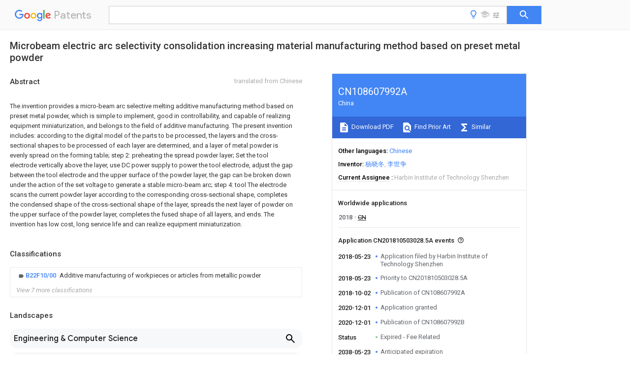

--- FILE ---
content_type: text/html
request_url: https://patents.google.com/patent/CN108607992A/en
body_size: 25742
content:
<!DOCTYPE html>
<html lang="en">
  <head>
    <title>CN108607992A - Microbeam electric arc selectivity consolidation increasing material manufacturing method based on preset metal powder 
        - Google Patents</title>

    <meta name="viewport" content="width=device-width, initial-scale=1">
    <meta charset="UTF-8">
    <meta name="referrer" content="origin-when-crossorigin">
    <link rel="canonical" href="https://patents.google.com/patent/CN108607992A/en">
    <meta name="description" content="
    
       The invention provides a micro-beam arc selective melting additive manufacturing method based on preset metal powder, which is simple to implement, good in controllability, and capable of realizing equipment miniaturization, and belongs to the field of additive manufacturing. The present invention includes: according to the digital model of the parts to be processed, the layers and the cross-sectional shapes to be processed of each layer are determined, and a layer of metal powder is evenly spread on the forming table; step 2: preheating the spread powder layer; Set the tool electrode vertically above the layer, use DC power supply to power the tool electrode, adjust the gap between the tool electrode and the upper surface of the powder layer, the gap can be broken down under the action of the set voltage to generate a stable micro-beam arc; step 4: tool The electrode scans the current powder layer according to the corresponding cross-sectional shape, completes the condensed shape of the cross-sectional shape of the layer, spreads the next layer of powder on the upper surface of the powder layer, completes the fused shape of all layers, and ends. The invention has low cost, long service life and can realize equipment miniaturization.  
       
    
   
   ">
    <meta name="DC.type" content="patent">
    <meta name="DC.title" content="Microbeam electric arc selectivity consolidation increasing material manufacturing method based on preset metal powder 
       ">
    <meta name="DC.date" content="2018-05-23" scheme="dateSubmitted">
    <meta name="DC.description" content="
    
       The invention provides a micro-beam arc selective melting additive manufacturing method based on preset metal powder, which is simple to implement, good in controllability, and capable of realizing equipment miniaturization, and belongs to the field of additive manufacturing. The present invention includes: according to the digital model of the parts to be processed, the layers and the cross-sectional shapes to be processed of each layer are determined, and a layer of metal powder is evenly spread on the forming table; step 2: preheating the spread powder layer; Set the tool electrode vertically above the layer, use DC power supply to power the tool electrode, adjust the gap between the tool electrode and the upper surface of the powder layer, the gap can be broken down under the action of the set voltage to generate a stable micro-beam arc; step 4: tool The electrode scans the current powder layer according to the corresponding cross-sectional shape, completes the condensed shape of the cross-sectional shape of the layer, spreads the next layer of powder on the upper surface of the powder layer, completes the fused shape of all layers, and ends. The invention has low cost, long service life and can realize equipment miniaturization.  
       
    
   
   ">
    <meta name="citation_patent_application_number" content="CN:201810503028.5A">
    <meta name="citation_pdf_url" content="https://patentimages.storage.googleapis.com/c9/cf/22/89ccdce1827fb6/CN108607992A.pdf">
    <meta name="citation_patent_publication_number" content="CN:108607992:A">
    <meta name="DC.date" content="2018-10-02">
    <meta name="DC.contributor" content="杨晓冬" scheme="inventor">
    <meta name="DC.contributor" content="李世争" scheme="inventor">
    <meta name="DC.contributor" content="Harbin Institute of Technology Shenzhen" scheme="assignee">
    <meta name="DC.relation" content="CN:101147971:A" scheme="references">
    <meta name="DC.relation" content="CN:103476523:A" scheme="references">
    <meta name="DC.relation" content="US:20160083303:A1" scheme="references">
    <meta name="DC.relation" content="CN:104493166:A" scheme="references">
    <meta name="DC.relation" content="CN:204621074:U" scheme="references">
    <meta name="DC.relation" content="CN:105522253:A" scheme="references">
    <meta name="DC.relation" content="CN:106624826:A" scheme="references">
    <meta name="DC.relation" content="CN:107570707:A" scheme="references">
    <link rel="stylesheet" href="https://fonts.googleapis.com/css?family=Roboto:400,400italic,500,500italic,700">
    <link rel="stylesheet" href="https://fonts.googleapis.com/css?family=Product+Sans">
    <link rel="stylesheet" href="https://fonts.googleapis.com/css2?family=Google+Sans:wght@400;500;700">

    <style>
      
      #gb { top: 15px; left: auto; right: 0; width: auto; min-width: 135px !important; }   
      body { transition: none; }
    </style>
    <script></script>

    <script>
      window.version = 'patent-search.search_20250707_RC00';

      function sendFeedback() {
        userfeedback.api.startFeedback({
          'productId': '713680',
          'bucket': 'patent-search-web',
          'productVersion': window.version,
        });
      }

      window.experiments = {};
      window.experiments.patentCountries = "ae,ag,al,am,ao,ap,ar,at,au,aw,az,ba,bb,bd,be,bf,bg,bh,bj,bn,bo,br,bw,bx,by,bz,ca,cf,cg,ch,ci,cl,cm,cn,co,cr,cs,cu,cy,cz,dd,de,dj,dk,dm,do,dz,ea,ec,ee,eg,em,ep,es,fi,fr,ga,gb,gc,gd,ge,gh,gm,gn,gq,gr,gt,gw,hk,hn,hr,hu,ib,id,ie,il,in,ir,is,it,jo,jp,ke,kg,kh,km,kn,kp,kr,kw,kz,la,lc,li,lk,lr,ls,lt,lu,lv,ly,ma,mc,md,me,mg,mk,ml,mn,mo,mr,mt,mw,mx,my,mz,na,ne,ng,ni,nl,no,nz,oa,om,pa,pe,pg,ph,pl,pt,py,qa,ro,rs,ru,rw,sa,sc,sd,se,sg,si,sk,sl,sm,sn,st,su,sv,sy,sz,td,tg,th,tj,tm,tn,tr,tt,tw,tz,ua,ug,us,uy,uz,vc,ve,vn,wo,yu,za,zm,zw";
      
      
      window.experiments.keywordWizard = true;
      
      
      
      window.experiments.definitions = true;
      window.experiments.plogs = true;

      window.Polymer = {
        dom: 'shady',
        lazyRegister: true,
      };
    </script>

    <script src="//www.gstatic.com/patent-search/frontend/patent-search.search_20250707_RC00/scs/compiled_dir/webcomponentsjs/webcomponents-lite.min.js"></script>
    <link rel="import" href="//www.gstatic.com/patent-search/frontend/patent-search.search_20250707_RC00/scs/compiled_dir/search-app-vulcanized.html">
  </head>
  <body unresolved>
    
    
    <script></script>
    <script src="//www.gstatic.com/patent-search/frontend/patent-search.search_20250707_RC00/scs/compiled_dir/search-app-vulcanized.js"></script>
    <search-app>
      
      

      <article class="result" itemscope itemtype="http://schema.org/ScholarlyArticle">
  <h1 itemprop="pageTitle">CN108607992A - Microbeam electric arc selectivity consolidation increasing material manufacturing method based on preset metal powder 
        - Google Patents</h1>
  <span itemprop="title">Microbeam electric arc selectivity consolidation increasing material manufacturing method based on preset metal powder 
       </span>

  <meta itemprop="type" content="patent">
  <a href="https://patentimages.storage.googleapis.com/c9/cf/22/89ccdce1827fb6/CN108607992A.pdf" itemprop="pdfLink">Download PDF</a>
  <h2>Info</h2>

  <dl>
    <dt>Publication number</dt>
    <dd itemprop="publicationNumber">CN108607992A</dd>
    <meta itemprop="numberWithoutCodes" content="108607992">
    <meta itemprop="kindCode" content="A">
    <meta itemprop="publicationDescription" content="Unexaminded application">
    <span>CN108607992A</span>
    <span>CN201810503028.5A</span>
    <span>CN201810503028A</span>
    <span>CN108607992A</span>
    <span>CN 108607992 A</span>
    <span>CN108607992 A</span>
    <span>CN 108607992A</span>
    <span>  </span>
    <span> </span>
    <span> </span>
    <span>CN 201810503028 A</span>
    <span>CN201810503028 A</span>
    <span>CN 201810503028A</span>
    <span>CN 108607992 A</span>
    <span>CN108607992 A</span>
    <span>CN 108607992A</span>

    <dt>Authority</dt>
    <dd itemprop="countryCode">CN</dd>
    <dd itemprop="countryName">China</dd>

    <dt>Prior art keywords</dt>
    <dd itemprop="priorArtKeywords" repeat>powder</dd>
    <dd itemprop="priorArtKeywords" repeat>layer</dd>
    <dd itemprop="priorArtKeywords" repeat>tool electrode</dd>
    <dd itemprop="priorArtKeywords" repeat>micro</dd>
    <dd itemprop="priorArtKeywords" repeat>chamber</dd>

    <dt>Prior art date</dt>
    <dd><time itemprop="priorArtDate" datetime="2018-05-23">2018-05-23</time></dd>

    <dt>Legal status (The legal status is an assumption and is not a legal conclusion. Google has not performed a legal analysis and makes no representation as to the accuracy of the status listed.)</dt>
    <dd itemprop="legalStatusIfi" itemscope>
      <span itemprop="status">Granted</span>
    </dd>
  </dl>

  <dt>Application number</dt>
  <dd itemprop="applicationNumber">CN201810503028.5A</dd>

  <dt>Other languages</dt>
  <dd itemprop="otherLanguages" itemscope repeat>
    <a href="/patent/CN108607992A/zh">
      <span itemprop="name">Chinese</span> (<span itemprop="code">zh</span>)
    </a>
  </dd>

  <dt>Other versions</dt>
  <dd itemprop="directAssociations" itemscope repeat>
    <a href="/patent/CN108607992B/en">
      <span itemprop="publicationNumber">CN108607992B</span>
      (<span itemprop="primaryLanguage">en</span>
    </a>
  </dd>

  <dt>Inventor</dt>
  <dd itemprop="inventor" repeat>杨晓冬</dd>
  <dd itemprop="inventor" repeat>李世争</dd>

  <dt>Current Assignee (The listed assignees may be inaccurate. Google has not performed a legal analysis and makes no representation or warranty as to the accuracy of the list.)</dt>
  <dd itemprop="assigneeCurrent" repeat>
    Harbin Institute of Technology Shenzhen
  </dd>

  <dt>Original Assignee</dt>
  <dd itemprop="assigneeOriginal" repeat>Harbin Institute of Technology Shenzhen</dd>

  <dt>Priority date (The priority date is an assumption and is not a legal conclusion. Google has not performed a legal analysis and makes no representation as to the accuracy of the date listed.)</dt>
  <dd><time itemprop="priorityDate" datetime="2018-05-23">2018-05-23</time></dd>

  <dt>Filing date</dt>
  <dd><time itemprop="filingDate" datetime="2018-05-23">2018-05-23</time></dd>

  <dt>Publication date</dt>
  <dd><time itemprop="publicationDate" datetime="2018-10-02">2018-10-02</time></dd>

  
  <dd itemprop="events" itemscope repeat>
    <time itemprop="date" datetime="2018-05-23">2018-05-23</time>
    <span itemprop="title">Application filed by Harbin Institute of Technology Shenzhen</span>
    <span itemprop="type">filed</span>
    <span itemprop="critical" content="true" bool>Critical</span>
    
    
    
    <span itemprop="assigneeSearch">Harbin Institute of Technology Shenzhen</span>
  </dd>
  <dd itemprop="events" itemscope repeat>
    <time itemprop="date" datetime="2018-05-23">2018-05-23</time>
    <span itemprop="title">Priority to CN201810503028.5A</span>
    <span itemprop="type">priority</span>
    <span itemprop="critical" content="true" bool>Critical</span>
    
    
    <span itemprop="documentId">patent/CN108607992B/en</span>
    
  </dd>
  <dd itemprop="events" itemscope repeat>
    <time itemprop="date" datetime="2018-10-02">2018-10-02</time>
    <span itemprop="title">Publication of CN108607992A</span>
    <span itemprop="type">publication</span>
    <span itemprop="critical" content="true" bool>Critical</span>
    
    
    <span itemprop="documentId">patent/CN108607992A/en</span>
    
  </dd>
  <dd itemprop="events" itemscope repeat>
    <time itemprop="date" datetime="2020-12-01">2020-12-01</time>
    <span itemprop="title">Application granted</span>
    <span itemprop="type">granted</span>
    <span itemprop="critical" content="true" bool>Critical</span>
    
    
    
    
  </dd>
  <dd itemprop="events" itemscope repeat>
    <time itemprop="date" datetime="2020-12-01">2020-12-01</time>
    <span itemprop="title">Publication of CN108607992B</span>
    <span itemprop="type">publication</span>
    <span itemprop="critical" content="true" bool>Critical</span>
    
    
    <span itemprop="documentId">patent/CN108607992B/en</span>
    
  </dd>
  <dd itemprop="events" itemscope repeat>
    <time itemprop="date">Status</time>
    <span itemprop="title">Expired - Fee Related</span>
    <span itemprop="type">legal-status</span>
    <span itemprop="critical" content="true" bool>Critical</span>
    <span itemprop="current" content="true" bool>Current</span>
    
    
    
  </dd>
  <dd itemprop="events" itemscope repeat>
    <time itemprop="date" datetime="2038-05-23">2038-05-23</time>
    <span itemprop="title">Anticipated expiration</span>
    <span itemprop="type">legal-status</span>
    <span itemprop="critical" content="true" bool>Critical</span>
    
    
    
    
  </dd>

  <h2>Links</h2>
  <ul>
    

    <li itemprop="links" itemscope repeat>
        <meta itemprop="id" content="espacenetLink">
        <a href="https://worldwide.espacenet.com/publicationDetails/biblio?CC=CN&amp;NR=108607992A&amp;KC=A&amp;FT=D" itemprop="url" target="_blank"><span itemprop="text">Espacenet</span></a>
      </li>
      

    

    <li itemprop="links" itemscope repeat>
      <meta itemprop="id" content="globalDossierLink">
      <a href="https://globaldossier.uspto.gov/result/application/CN/201810503028/1" itemprop="url" target="_blank"><span itemprop="text">Global Dossier</span></a>
    </li>

    

      

      

      
      <li itemprop="links" itemscope repeat>
        <meta itemprop="id" content="stackexchangeLink">
        <a href="https://patents.stackexchange.com/questions/tagged/CN108607992A" itemprop="url"><span itemprop="text">Discuss</span></a>
      </li>
  </ul>

  

  

  <section>
    <h2>Classifications</h2>
    <ul>
      <li>
        <ul itemprop="classifications" itemscope repeat>
          <li itemprop="classifications" itemscope repeat>
            <span itemprop="Code">B</span>&mdash;<span itemprop="Description">PERFORMING OPERATIONS; TRANSPORTING</span>
            <meta itemprop="IsCPC" content="true">
          </li>
          <li itemprop="classifications" itemscope repeat>
            <span itemprop="Code">B22</span>&mdash;<span itemprop="Description">CASTING; POWDER METALLURGY</span>
            <meta itemprop="IsCPC" content="true">
          </li>
          <li itemprop="classifications" itemscope repeat>
            <span itemprop="Code">B22F</span>&mdash;<span itemprop="Description">WORKING METALLIC POWDER; MANUFACTURE OF ARTICLES FROM METALLIC POWDER; MAKING METALLIC POWDER; APPARATUS OR DEVICES SPECIALLY ADAPTED FOR METALLIC POWDER</span>
            <meta itemprop="IsCPC" content="true">
          </li>
          <li itemprop="classifications" itemscope repeat>
            <span itemprop="Code">B22F10/00</span>&mdash;<span itemprop="Description">Additive manufacturing of workpieces or articles from metallic powder</span>
            <meta itemprop="Leaf" content="true"><meta itemprop="FirstCode" content="true"><meta itemprop="IsCPC" content="true">
          </li>
        </ul>
      </li>
      <li>
        <ul itemprop="classifications" itemscope repeat>
          <li itemprop="classifications" itemscope repeat>
            <span itemprop="Code">B</span>&mdash;<span itemprop="Description">PERFORMING OPERATIONS; TRANSPORTING</span>
            <meta itemprop="IsCPC" content="true">
          </li>
          <li itemprop="classifications" itemscope repeat>
            <span itemprop="Code">B22</span>&mdash;<span itemprop="Description">CASTING; POWDER METALLURGY</span>
            <meta itemprop="IsCPC" content="true">
          </li>
          <li itemprop="classifications" itemscope repeat>
            <span itemprop="Code">B22F</span>&mdash;<span itemprop="Description">WORKING METALLIC POWDER; MANUFACTURE OF ARTICLES FROM METALLIC POWDER; MAKING METALLIC POWDER; APPARATUS OR DEVICES SPECIALLY ADAPTED FOR METALLIC POWDER</span>
            <meta itemprop="IsCPC" content="true">
          </li>
          <li itemprop="classifications" itemscope repeat>
            <span itemprop="Code">B22F10/00</span>&mdash;<span itemprop="Description">Additive manufacturing of workpieces or articles from metallic powder</span>
            <meta itemprop="IsCPC" content="true">
          </li>
          <li itemprop="classifications" itemscope repeat>
            <span itemprop="Code">B22F10/20</span>&mdash;<span itemprop="Description">Direct sintering or melting</span>
            <meta itemprop="IsCPC" content="true">
          </li>
          <li itemprop="classifications" itemscope repeat>
            <span itemprop="Code">B22F10/28</span>&mdash;<span itemprop="Description">Powder bed fusion, e.g. selective laser melting [SLM] or electron beam melting [EBM]</span>
            <meta itemprop="Leaf" content="true"><meta itemprop="FirstCode" content="true"><meta itemprop="IsCPC" content="true">
          </li>
        </ul>
      </li>
      <li>
        <ul itemprop="classifications" itemscope repeat>
          <li itemprop="classifications" itemscope repeat>
            <span itemprop="Code">B</span>&mdash;<span itemprop="Description">PERFORMING OPERATIONS; TRANSPORTING</span>
            <meta itemprop="IsCPC" content="true">
          </li>
          <li itemprop="classifications" itemscope repeat>
            <span itemprop="Code">B22</span>&mdash;<span itemprop="Description">CASTING; POWDER METALLURGY</span>
            <meta itemprop="IsCPC" content="true">
          </li>
          <li itemprop="classifications" itemscope repeat>
            <span itemprop="Code">B22F</span>&mdash;<span itemprop="Description">WORKING METALLIC POWDER; MANUFACTURE OF ARTICLES FROM METALLIC POWDER; MAKING METALLIC POWDER; APPARATUS OR DEVICES SPECIALLY ADAPTED FOR METALLIC POWDER</span>
            <meta itemprop="IsCPC" content="true">
          </li>
          <li itemprop="classifications" itemscope repeat>
            <span itemprop="Code">B22F10/00</span>&mdash;<span itemprop="Description">Additive manufacturing of workpieces or articles from metallic powder</span>
            <meta itemprop="IsCPC" content="true">
          </li>
          <li itemprop="classifications" itemscope repeat>
            <span itemprop="Code">B22F10/30</span>&mdash;<span itemprop="Description">Process control</span>
            <meta itemprop="IsCPC" content="true">
          </li>
          <li itemprop="classifications" itemscope repeat>
            <span itemprop="Code">B22F10/36</span>&mdash;<span itemprop="Description">Process control of energy beam parameters</span>
            <meta itemprop="Leaf" content="true"><meta itemprop="IsCPC" content="true">
          </li>
        </ul>
      </li>
      <li>
        <ul itemprop="classifications" itemscope repeat>
          <li itemprop="classifications" itemscope repeat>
            <span itemprop="Code">B</span>&mdash;<span itemprop="Description">PERFORMING OPERATIONS; TRANSPORTING</span>
            <meta itemprop="IsCPC" content="true">
          </li>
          <li itemprop="classifications" itemscope repeat>
            <span itemprop="Code">B22</span>&mdash;<span itemprop="Description">CASTING; POWDER METALLURGY</span>
            <meta itemprop="IsCPC" content="true">
          </li>
          <li itemprop="classifications" itemscope repeat>
            <span itemprop="Code">B22F</span>&mdash;<span itemprop="Description">WORKING METALLIC POWDER; MANUFACTURE OF ARTICLES FROM METALLIC POWDER; MAKING METALLIC POWDER; APPARATUS OR DEVICES SPECIALLY ADAPTED FOR METALLIC POWDER</span>
            <meta itemprop="IsCPC" content="true">
          </li>
          <li itemprop="classifications" itemscope repeat>
            <span itemprop="Code">B22F12/00</span>&mdash;<span itemprop="Description">Apparatus or devices specially adapted for additive manufacturing; Auxiliary means for additive manufacturing; Combinations of additive manufacturing apparatus or devices with other processing apparatus or devices</span>
            <meta itemprop="IsCPC" content="true">
          </li>
          <li itemprop="classifications" itemscope repeat>
            <span itemprop="Code">B22F12/60</span>&mdash;<span itemprop="Description">Planarisation devices; Compression devices</span>
            <meta itemprop="IsCPC" content="true">
          </li>
          <li itemprop="classifications" itemscope repeat>
            <span itemprop="Code">B22F12/63</span>&mdash;<span itemprop="Description">Rollers</span>
            <meta itemprop="Leaf" content="true"><meta itemprop="IsCPC" content="true">
          </li>
        </ul>
      </li>
      <li>
        <ul itemprop="classifications" itemscope repeat>
          <li itemprop="classifications" itemscope repeat>
            <span itemprop="Code">B</span>&mdash;<span itemprop="Description">PERFORMING OPERATIONS; TRANSPORTING</span>
            <meta itemprop="IsCPC" content="true">
          </li>
          <li itemprop="classifications" itemscope repeat>
            <span itemprop="Code">B22</span>&mdash;<span itemprop="Description">CASTING; POWDER METALLURGY</span>
            <meta itemprop="IsCPC" content="true">
          </li>
          <li itemprop="classifications" itemscope repeat>
            <span itemprop="Code">B22F</span>&mdash;<span itemprop="Description">WORKING METALLIC POWDER; MANUFACTURE OF ARTICLES FROM METALLIC POWDER; MAKING METALLIC POWDER; APPARATUS OR DEVICES SPECIALLY ADAPTED FOR METALLIC POWDER</span>
            <meta itemprop="IsCPC" content="true">
          </li>
          <li itemprop="classifications" itemscope repeat>
            <span itemprop="Code">B22F3/00</span>&mdash;<span itemprop="Description">Manufacture of workpieces or articles from metallic powder characterised by the manner of compacting or sintering; Apparatus specially adapted therefor ; Presses and furnaces</span>
            <meta itemprop="IsCPC" content="true">
          </li>
          <li itemprop="classifications" itemscope repeat>
            <span itemprop="Code">B22F3/003</span>&mdash;<span itemprop="Description">Apparatus, e.g. furnaces</span>
            <meta itemprop="Leaf" content="true"><meta itemprop="IsCPC" content="true">
          </li>
        </ul>
      </li>
      <li>
        <ul itemprop="classifications" itemscope repeat>
          <li itemprop="classifications" itemscope repeat>
            <span itemprop="Code">B</span>&mdash;<span itemprop="Description">PERFORMING OPERATIONS; TRANSPORTING</span>
            <meta itemprop="IsCPC" content="true">
          </li>
          <li itemprop="classifications" itemscope repeat>
            <span itemprop="Code">B33</span>&mdash;<span itemprop="Description">ADDITIVE MANUFACTURING TECHNOLOGY</span>
            <meta itemprop="IsCPC" content="true">
          </li>
          <li itemprop="classifications" itemscope repeat>
            <span itemprop="Code">B33Y</span>&mdash;<span itemprop="Description">ADDITIVE MANUFACTURING, i.e. MANUFACTURING OF THREE-DIMENSIONAL [3-D] OBJECTS BY ADDITIVE DEPOSITION, ADDITIVE AGGLOMERATION OR ADDITIVE LAYERING, e.g. BY 3-D PRINTING, STEREOLITHOGRAPHY OR SELECTIVE LASER SINTERING</span>
            <meta itemprop="IsCPC" content="true">
          </li>
          <li itemprop="classifications" itemscope repeat>
            <span itemprop="Code">B33Y10/00</span>&mdash;<span itemprop="Description">Processes of additive manufacturing</span>
            <meta itemprop="Leaf" content="true"><meta itemprop="IsCPC" content="true">
          </li>
        </ul>
      </li>
      <li>
        <ul itemprop="classifications" itemscope repeat>
          <li itemprop="classifications" itemscope repeat>
            <span itemprop="Code">B</span>&mdash;<span itemprop="Description">PERFORMING OPERATIONS; TRANSPORTING</span>
            <meta itemprop="IsCPC" content="true">
          </li>
          <li itemprop="classifications" itemscope repeat>
            <span itemprop="Code">B33</span>&mdash;<span itemprop="Description">ADDITIVE MANUFACTURING TECHNOLOGY</span>
            <meta itemprop="IsCPC" content="true">
          </li>
          <li itemprop="classifications" itemscope repeat>
            <span itemprop="Code">B33Y</span>&mdash;<span itemprop="Description">ADDITIVE MANUFACTURING, i.e. MANUFACTURING OF THREE-DIMENSIONAL [3-D] OBJECTS BY ADDITIVE DEPOSITION, ADDITIVE AGGLOMERATION OR ADDITIVE LAYERING, e.g. BY 3-D PRINTING, STEREOLITHOGRAPHY OR SELECTIVE LASER SINTERING</span>
            <meta itemprop="IsCPC" content="true">
          </li>
          <li itemprop="classifications" itemscope repeat>
            <span itemprop="Code">B33Y30/00</span>&mdash;<span itemprop="Description">Apparatus for additive manufacturing; Details thereof or accessories therefor</span>
            <meta itemprop="Leaf" content="true"><meta itemprop="IsCPC" content="true">
          </li>
        </ul>
      </li>
      <li>
        <ul itemprop="classifications" itemscope repeat>
          <li itemprop="classifications" itemscope repeat>
            <span itemprop="Code">Y</span>&mdash;<span itemprop="Description">GENERAL TAGGING OF NEW TECHNOLOGICAL DEVELOPMENTS; GENERAL TAGGING OF CROSS-SECTIONAL TECHNOLOGIES SPANNING OVER SEVERAL SECTIONS OF THE IPC; TECHNICAL SUBJECTS COVERED BY FORMER USPC CROSS-REFERENCE ART COLLECTIONS [XRACs] AND DIGESTS</span>
            <meta itemprop="IsCPC" content="true">
          </li>
          <li itemprop="classifications" itemscope repeat>
            <span itemprop="Code">Y02</span>&mdash;<span itemprop="Description">TECHNOLOGIES OR APPLICATIONS FOR MITIGATION OR ADAPTATION AGAINST CLIMATE CHANGE</span>
            <meta itemprop="IsCPC" content="true">
          </li>
          <li itemprop="classifications" itemscope repeat>
            <span itemprop="Code">Y02P</span>&mdash;<span itemprop="Description">CLIMATE CHANGE MITIGATION TECHNOLOGIES IN THE PRODUCTION OR PROCESSING OF GOODS</span>
            <meta itemprop="IsCPC" content="true">
          </li>
          <li itemprop="classifications" itemscope repeat>
            <span itemprop="Code">Y02P10/00</span>&mdash;<span itemprop="Description">Technologies related to metal processing</span>
            <meta itemprop="IsCPC" content="true">
          </li>
          <li itemprop="classifications" itemscope repeat>
            <span itemprop="Code">Y02P10/25</span>&mdash;<span itemprop="Description">Process efficiency</span>
            <meta itemprop="Leaf" content="true"><meta itemprop="Additional" content="true"><meta itemprop="IsCPC" content="true">
          </li>
        </ul>
      </li>
    </ul>
  </section>

  

  

  

  <section>
    <h2>Landscapes</h2>
    <ul>
      <li itemprop="landscapes" itemscope repeat>
        <span itemprop="name">Engineering &amp; Computer Science</span>
        (<span itemprop="type">AREA</span>)
      </li>
      <li itemprop="landscapes" itemscope repeat>
        <span itemprop="name">Manufacturing &amp; Machinery</span>
        (<span itemprop="type">AREA</span>)
      </li>
      <li itemprop="landscapes" itemscope repeat>
        <span itemprop="name">Chemical &amp; Material Sciences</span>
        (<span itemprop="type">AREA</span>)
      </li>
      <li itemprop="landscapes" itemscope repeat>
        <span itemprop="name">Materials Engineering</span>
        (<span itemprop="type">AREA</span>)
      </li>
      <li itemprop="landscapes" itemscope repeat>
        <span itemprop="name">Physics &amp; Mathematics</span>
        (<span itemprop="type">AREA</span>)
      </li>
      <li itemprop="landscapes" itemscope repeat>
        <span itemprop="name">Plasma &amp; Fusion</span>
        (<span itemprop="type">AREA</span>)
      </li>
      <li itemprop="landscapes" itemscope repeat>
        <span itemprop="name">Automation &amp; Control Theory</span>
        (<span itemprop="type">AREA</span>)
      </li>
      <li itemprop="landscapes" itemscope repeat>
        <span itemprop="name">Mechanical Engineering</span>
        (<span itemprop="type">AREA</span>)
      </li>
      <li itemprop="landscapes" itemscope repeat>
        <span itemprop="name">Powder Metallurgy</span>
        (<span itemprop="type">AREA</span>)
      </li>
    </ul>
  </section>


  <section itemprop="abstract" itemscope>
    <h2>Abstract</h2>
    <aside>Translated from <span itemprop="translatedLanguage">Chinese</span></aside>
    <div itemprop="content" html><abstract mxw-id="PA319744864" lang="EN" load-source="google">
    <span class="notranslate">
      <span class="google-src-text">
        <p num="0001">本发明提供一种实现简单、可控性好、可实现设备小型化的基于预置金属粉末的微束电弧选择性熔凝增材制造方法，属于增材制造领域。本发明包括：根据要加工零件的数字化模型，确定分层及各层所要加工的截面形状，在成型台面上均匀平铺一层金属粉末；步骤二：对平铺的粉末层预热；在粉末层上方垂直设置工具电极，采用直流电源为工具电极供电，调整工具电极与粉末层上表面之间的间隙，间隙在设定电压作用下能够被击穿产生稳定的微束电弧；步骤四：工具电极根据当前粉末层对应的截面形状对其进行扫描，完成该层截面形状的熔凝成型，在粉末层上表面平铺下一层粉末，完成所有层的熔凝成型，结束。本发明成本低、寿命长、可实现设备小型化。</p>
        <span class="patent-image-not-available"></span>
      </span>
      <p num="0001">The invention provides a micro-beam arc selective melting additive manufacturing method based on preset metal powder, which is simple to implement, good in controllability, and capable of realizing equipment miniaturization, and belongs to the field of additive manufacturing. The present invention includes: according to the digital model of the parts to be processed, the layers and the cross-sectional shapes to be processed of each layer are determined, and a layer of metal powder is evenly spread on the forming table; step 2: preheating the spread powder layer; Set the tool electrode vertically above the layer, use DC power supply to power the tool electrode, adjust the gap between the tool electrode and the upper surface of the powder layer, the gap can be broken down under the action of the set voltage to generate a stable micro-beam arc; step 4: tool The electrode scans the current powder layer according to the corresponding cross-sectional shape, completes the condensed shape of the cross-sectional shape of the layer, spreads the next layer of powder on the upper surface of the powder layer, completes the fused shape of all layers, and ends. The invention has low cost, long service life and can realize equipment miniaturization. </p>
      <span class="patent-image-not-available"></span>
    </span>
  </abstract>
  </div>
  </section>

  <section itemprop="description" itemscope>
    <h2>Description</h2>
    <aside>Translated from <span itemprop="translatedLanguage">Chinese</span></aside>
    <div itemprop="content" html><description mxw-id="PDES353223074" lang="EN" load-source="google">
    <invention-title lang="ZH" id="title1">
      <span class="notranslate"> <span class="google-src-text">基于预置金属粉末的微束电弧选择性熔凝增材制造方法</span>Micro-beam arc selective melting additive manufacturing method based on preset metal powder</span>
    </invention-title>
    <technical-field>
      <p id="p0001" num="0001">
        <span class="notranslate"> <span class="google-src-text">技术领域</span>technical field</span>
      </p>
      <p id="p0002" num="0002">
        <span class="notranslate"> <span class="google-src-text">本发明属于增材制造领域，涉及一种增材制造方法，具体涉及一种基于预置金属粉末的微束电弧选择性熔凝增材制造方法。</span>The invention belongs to the field of additive manufacturing, and relates to an additive manufacturing method, in particular to a micro-beam arc selective melting additive manufacturing method based on preset metal powder.</span>
      </p>
    </technical-field>
    <background-art>
      <p id="p0003" num="0003">
        <span class="notranslate"> <span class="google-src-text">背景技术</span>Background technique</span>
      </p>
      <p id="p0004" num="0004">
        <span class="notranslate"> <span class="google-src-text">增材制造技术也被称为3D打印技术，是一种通过材料逐层累积的方式根据数字化模型直接制造出实体零件的一种技术。经过二十余年的发展，增材制造技术已被广泛地应用于各个领域。</span>Additive manufacturing technology, also known as 3D printing technology, is a technology that directly manufactures physical parts based on digital models by accumulating materials layer by layer. After more than 20 years of development, additive manufacturing technology has been widely used in various fields.</span>
      </p>
      <p id="p0005" num="0005">
        <span class="notranslate"> <span class="google-src-text">直接制造金属零件以及金属部件，甚至是组装好的功能性金属制件产品，无疑是制造业对增材制造技术提出的终极目标。在此目标促进下，金属增材制造技术作为增材制造技术的一个重要分支，更是得到了快速的发展，已初步应用于航天等领域。</span>Directly manufacturing metal parts and metal components, and even assembled functional metal products, is undoubtedly the ultimate goal of the manufacturing industry for additive manufacturing technology. Under the promotion of this goal, metal additive manufacturing technology, as an important branch of additive manufacturing technology, has developed rapidly and has been initially applied in aerospace and other fields.</span>
      </p>
      <p id="p0006" num="0006">
        <span class="notranslate"> <span class="google-src-text">目前金属增材制造技术所使用的热源主要有3种：激光束、电子束、电弧(等离子束)；原材料主要有2类：粉末、丝材；原材料送给方式主要有2种：预置粉末、同步送粉(丝)。</span>At present, there are mainly three types of heat sources used in metal additive manufacturing technology: laser beam, electron beam, and electric arc (plasma beam); there are mainly two types of raw materials: powder and wire; there are two main types of raw material delivery methods: preset powder , Send powder (silk) synchronously.</span>
      </p>
      <p id="p0007" num="0007">
        <span class="notranslate"> <span class="google-src-text">结合不同热源、原材料、原材料送给方式，目前已经出现了以下几类金属增材制造技术：预置粉末激光选择性烧结/熔化、送粉式激光熔化沉积、激光熔丝沉积；预置粉末电子束选择性熔化、电子束熔丝沉积；电弧熔丝沉积等。</span>Combined with different heat sources, raw materials, and raw material delivery methods, the following types of metal additive manufacturing technologies have emerged: preset powder laser selective sintering/melting, powder feeding laser melting deposition, laser fuse deposition; preset powder electronics beam selective melting, electron beam fuse deposition; arc fuse deposition, etc.</span>
      </p>
      <p id="p0008" num="0008">
        <span class="notranslate"> <span class="google-src-text">但尚未出现将电弧与预置粉末法相结合的金属增材制造技术。</span>However, there is no metal additive manufacturing technology that combines electric arc and preset powder method.</span>
      </p>
      <p id="p0009" num="0009">
        <span class="notranslate"> <span class="google-src-text">以激光为热源的金属增材制造技术主要有以下不足：大功率激光器体积庞大、价格昂贵、寿命短、对铝合金铜合金等低激光吸收率材料成型困难。</span>The metal additive manufacturing technology using laser as a heat source mainly has the following disadvantages: high-power lasers are bulky, expensive, short in life, and difficult to shape materials with low laser absorption rates such as aluminum alloys and copper alloys.</span>
      </p>
      <p id="p0010" num="0010">
        <span class="notranslate"> <span class="google-src-text">以电子束为热源的金属增材制造技术主要有以下不足：装置结构复杂价格昂贵、真空炉尺寸对构件体积有很大限制。</span>The metal additive manufacturing technology using electron beam as the heat source mainly has the following disadvantages: the device structure is complex and expensive, and the size of the vacuum furnace has a great limitation on the component volume.</span>
      </p>
      <p id="p0011" num="0011">
        <span class="notranslate"> <span class="google-src-text">目前以电弧为热源的增材制造技术均是采用送丝的方式，主要有以下不足：堆积层形状难于控制、熔滴过渡不稳定、金属件存在明显的“台阶”效应、相邻截面重合度小或不重合时或需要支撑或需要多次成型甚至无法成型。</span>At present, the additive manufacturing technology using the arc as the heat source adopts the method of wire feeding, which mainly has the following shortcomings: the shape of the accumulation layer is difficult to control, the transfer of molten droplets is unstable, there is an obvious &#34;step&#34; effect in the metal parts, and the overlapping degree of adjacent sections When it is small or does not overlap, it needs support or needs to be formed many times or even cannot be formed.</span>
      </p>
    </background-art>
    <disclosure>
      <p id="p0012" num="0012">
        <span class="notranslate"> <span class="google-src-text">发明内容</span>Contents of the invention</span>
      </p>
      <p id="p0013" num="0013">
        <span class="notranslate"> <span class="google-src-text">针对上述问题，本发明提供一种实现简单、可控性好、精度较高、可实现设备小型化的基于预置金属粉末的微束电弧选择性熔凝增材制造方法。</span>In view of the above problems, the present invention provides a micro-beam arc selective melting additive manufacturing method based on preset metal powder, which is simple to implement, has good controllability, high precision, and can realize equipment miniaturization.</span>
      </p>
      <p id="p0014" num="0014">
        <span class="notranslate"> <span class="google-src-text">本发明的基于预置金属粉末的微束电弧选择性熔凝增材制造方法，所述方法包括如下步骤：</span>According to the present invention based on the pre-set metal powder micro-beam arc selective fusion additive manufacturing method, the method comprises the following steps:</span>
      </p>
      <p id="p0015" num="0015">
        <span class="notranslate"> <span class="google-src-text">步骤一：根据要加工零件的数字化模型，确定分层及各层所要加工的截面形状，在成型腔底板上均匀平铺一层金属粉末11；</span>Step 1: According to the digital model of the part to be processed, determine the layering and the cross-sectional shape of each layer to be processed, and evenly spread a layer of metal powder 11 on the bottom plate of the molding cavity;</span>
      </p>
      <p id="p0016" num="0016">
        <span class="notranslate"> <span class="google-src-text">步骤二：对平铺的粉末层预热；</span>Step 2: Preheat the flat powder layer;</span>
      </p>
      <p id="p0017" num="0017">
        <span class="notranslate"> <span class="google-src-text">步骤三：在粉末层上方垂直设置工具电极5，将电极跟直流电源的一极相连，将粉末层与直流电源的另一极相连，调整工具电极5与粉末层上表面之间的间隙，所述间隙在设定电压作用下能够被击穿产生稳定的微束电弧6；</span>Step 3: set the tool electrode 5 vertically above the powder layer, connect the electrode to one pole of the DC power supply, connect the powder layer to the other pole of the DC power supply, and adjust the gap between the tool electrode 5 and the upper surface of the powder layer, so that The above-mentioned gap can be broken down under the action of the set voltage to generate a stable micro-beam arc 6;</span>
      </p>
      <p id="p0018" num="0018">
        <span class="notranslate"> <span class="google-src-text">步骤四：工具电极5以一定的速度根据当前粉末层对应的截面形状对其进行扫描，在被工具电极5扫描的区域，粉末层被微束电弧6加热，粉末层受热熔化后凝固粘接且与所述截面形状相同，完成该层的熔凝成型，在所述粉末层上表面平铺下一层粉末，然后转入步骤二，直至完成所有层的熔凝成型，结束。</span>Step 4: The tool electrode 5 scans the powder layer at a certain speed according to the cross-sectional shape corresponding to the current powder layer. In the area scanned by the tool electrode 5, the powder layer is heated by the micro-beam arc 6, and the powder layer is solidified and bonded after being heated and melted. The same as the cross-sectional shape, complete the fused molding of this layer, spread the next layer of powder on the upper surface of the powder layer, and then turn to step 2 until the fused molding of all layers is completed, and end.</span>
      </p>
      <p id="p0019" num="0019">
        <span class="notranslate"> <span class="google-src-text">优选的是，所述微束电弧6的直流电压范围为150V至数百V,所述微束电弧6的电流在数安培以内，所述微束电弧6的直径通过放电电流和放电间隙实现数十微米-数百微米级范围内的控制调节。</span>Preferably, the DC voltage range of the micro-beam arc 6 is 150V to hundreds of V, the current of the micro-beam arc 6 is within several amperes, and the diameter of the micro-beam arc 6 is realized by the discharge current and the discharge gap. Control and adjustment in the range of ten microns to hundreds of microns.</span>
      </p>
      <p id="p0020" num="0020">
        <span class="notranslate"> <span class="google-src-text">优选的是，所述步骤四中，当前粉末层相应扫描区域相互粘连的同时，与已熔凝成型的前一层凝固连接在一起。</span>Preferably, in the fourth step, while the corresponding scanning areas of the current powder layer are adhered to each other, they are solidified and connected with the previous layer that has been fused.</span>
      </p>
      <p id="p0021" num="0021">
        <span class="notranslate"> <span class="google-src-text">优选的是，所述步骤四中，通过设置直流电源电压、放电极性、电弧电流、放电间隙、工具电极5相对粉末层表面的扫描速度，获得最佳的成型质量和速度。</span>Preferably, in the step 4, by setting the DC power supply voltage, discharge polarity, arc current, discharge gap, and the scanning speed of the tool electrode 5 relative to the surface of the powder layer, the best molding quality and speed can be obtained.</span>
      </p>
      <p id="p0022" num="0022">
        <span class="notranslate"> <span class="google-src-text">优选的是，所述金属粉末11为一种金属的粉末、多种金属的粉末的混合或者金属粉末与粘结剂的混合。</span>Preferably, the metal powder 11 is a powder of one metal, a mixture of powders of multiple metals, or a mixture of metal powder and a binder.</span>
      </p>
      <p id="p0023" num="0023">
        <span class="notranslate"> <span class="google-src-text">优选的是，所述方法基于一种增材制造装置实现，该装置包括密封室1、XY轴扫描运动机构2、Z轴伺服进给机构3、铺粉压辊4、工具电极5、送料腔9、成型腔8、收集腔10、直流电源和限流电阻；</span>Preferably, the method is implemented based on an additive manufacturing device, which includes a sealed chamber 1, an XY-axis scanning motion mechanism 2, a Z-axis servo feed mechanism 3, a powder spreading roller 4, a tool electrode 5, and a feeding chamber 9. Forming cavity 8, collecting cavity 10, DC power supply and current limiting resistor;</span>
      </p>
      <p id="p0024" num="0024">
        <span class="notranslate"> <span class="google-src-text">所述密封室1的底部依次设置有送料腔9、成型腔8和收集腔10，所述送料腔9、成型腔8和收集腔10的底部分别设置有升降机构，铺粉压辊4设置在密封室1内，铺粉压辊4将送料腔9内的金属粉末11推入成型腔8内，铺成一层，并对该层粉末有预热作用，同时铺粉压辊4将多余的金属粉末推入收集腔10内；</span>The bottom of the sealed chamber 1 is provided with a feeding chamber 9, a molding chamber 8 and a collection chamber 10 in turn, and the bottoms of the feeding chamber 9, the molding chamber 8 and the collection chamber 10 are respectively provided with a lifting mechanism, and the powder spreading pressure roller 4 is arranged on In the sealed chamber 1, the powder-spreading roller 4 pushes the metal powder 11 in the feeding chamber 9 into the molding chamber 8 to form a layer, and has a preheating effect on the layer of powder, and at the same time, the powder-spreading roller 4 pushes the excess metal The powder is pushed into the collection chamber 10;</span>
      </p>
      <p id="p0025" num="0025">
        <span class="notranslate"> <span class="google-src-text">工具电极5、XY轴扫描运动机构2和Z轴伺服进给机构3设置在密封室1内，工具电极5位于成型成型腔8的上方；</span>The tool electrode 5, the XY-axis scanning motion mechanism 2 and the Z-axis servo feed mechanism 3 are arranged in the sealed chamber 1, and the tool electrode 5 is located above the molding cavity 8;</span>
      </p>
      <p id="p0026" num="0026">
        <span class="notranslate"> <span class="google-src-text">XY轴扫描运动机构2，用于控制工具电极5在X轴、Y轴方向运动，实现对粉末层的扫描；</span>The XY-axis scanning movement mechanism 2 is used to control the movement of the tool electrode 5 in the X-axis and Y-axis directions to realize scanning of the powder layer;</span>
      </p>
      <p id="p0027" num="0027">
        <span class="notranslate"> <span class="google-src-text">Z轴伺服进给机构3，用于调整工具电极5与粉末层上表面的间隙；</span>The Z-axis servo feed mechanism 3 is used to adjust the gap between the tool electrode 5 and the upper surface of the powder layer;</span>
      </p>
      <p id="p0028" num="0028">
        <span class="notranslate"> <span class="google-src-text">直流电源与限流电阻串联为工具电极5和粉末7之间提供设定电压；</span>The DC power supply is connected in series with the current limiting resistor to provide a set voltage between the tool electrode 5 and the powder 7;</span>
      </p>
      <p id="p0029" num="0029">
        <span class="notranslate"> <span class="google-src-text">所述密封室1的底部侧面设有保护气进气口，密封室1的顶部侧面设有保护气出气口，密封室1内通保护气，避免金属材料在成型过程中被氧化。</span>The bottom side of the sealed chamber 1 is provided with a protective gas inlet, and the top side of the sealed chamber 1 is provided with a protective gas outlet, and the sealed chamber 1 is provided with a protective gas to prevent metal materials from being oxidized during the molding process.</span>
      </p>
      <p id="p0030" num="0030">
        <span class="notranslate"> <span class="google-src-text">上述技术特征可以各种适合的方式组合或由等效的技术特征来替代，只要能够达到本发明的目的。</span>The above technical features can be combined in various suitable ways or replaced by equivalent technical features, as long as the purpose of the present invention can be achieved.</span>
      </p>
      <p id="p0031" num="0031">
        <span class="notranslate"> <span class="google-src-text">本发明的有益效果在于，本发明提出利用一种新热源：微束电弧6，结合预置粉末法，实现增材制造的方法，与激光为热源的金属增材制造技术相比，本发明成本低、寿命长、可实现设备小型化、可成型铝合金铜合金等低激光吸收率的材料；与电子束为热源的金属增材制造技术相比，本发明不需要真空环境、装置简单；与现有的送丝式电弧增材制造技术相比，本发明成型形状可控性好、不需要支撑和模具、成型精度高；本发明通过减小工具电极5的直径、粉末的直径、微束电弧6的电流可实现微细增材制造，具有很大的潜在发展前途。</span>The beneficial effect of the present invention is that the present invention proposes to use a new heat source: micro-beam arc 6, combined with the preset powder method, to realize the method of additive manufacturing. Compared with the metal additive manufacturing technology with laser as the heat source, the cost of this invention low laser absorption rate, long service life, miniaturization of equipment, and low laser absorption rate materials such as aluminum alloy and copper alloy can be formed; compared with metal additive manufacturing technology with electron beam as heat source, the present invention does not require a vacuum environment and has a simple device; Compared with the existing wire-feeding arc additive manufacturing technology, the present invention has good shape controllability, no need for supports and molds, and high forming precision; the present invention reduces the diameter of the tool electrode 5, the diameter of the powder, and the The current of the arc 6 can realize micro-additive manufacturing, which has great potential development prospects.</span>
      </p>
    </disclosure>
    <description-of-drawings>
      <p id="p0032" num="0032">
        <span class="notranslate"> <span class="google-src-text">附图说明</span>Description of drawings</span>
      </p>
      <p id="p0033" num="0033">
        <span class="notranslate"> <span class="google-src-text">图1为本发明实施例中增材制造装置的结构原理示意图；</span>Fig. 1 is a schematic diagram of the structural principle of an additive manufacturing device in an embodiment of the present invention;</span>
      </p>
      <p id="p0034" num="0034">
        <span class="notranslate"> <span class="google-src-text">图2为本发明实施例在熔凝成型时热物理变化过程示意图；</span>Fig. 2 is a schematic diagram of the thermal physical change process of the embodiment of the present invention during fused molding;</span>
      </p>
      <p id="p0035" num="0035">
        <span class="notranslate"> <span class="google-src-text">图3为本发明实施例分层扫描成型过程及成型件示意图。</span>Fig. 3 is a schematic diagram of the layered scanning molding process and the molded parts according to the embodiment of the present invention.</span>
      </p>
    </description-of-drawings>
    <mode-for-invention>
      <p id="p0036" num="0036">
        <span class="notranslate"> <span class="google-src-text">具体实施方式</span>Detailed ways</span>
      </p>
      <p id="p0037" num="0037">
        <span class="notranslate"> <span class="google-src-text">下面将结合本发明实施例中的附图，对本发明实施例中的技术方案进行清楚、完整地描述，显然，所描述的实施例仅仅是本发明一部分实施例，而不是全部的实施例。基于本发明中的实施例，本领域普通技术人员在没有作出创造性劳动的前提下所获得的所有其他实施例，都属于本发明保护的范围。</span>The following will clearly and completely describe the technical solutions in the embodiments of the present invention with reference to the accompanying drawings in the embodiments of the present invention. Obviously, the described embodiments are only some, not all, embodiments of the present invention. Based on the embodiments of the present invention, all other embodiments obtained by persons of ordinary skill in the art without creative efforts fall within the protection scope of the present invention.</span>
      </p>
      <p id="p0038" num="0038">
        <span class="notranslate"> <span class="google-src-text">需要说明的是，在不冲突的情况下，本发明中的实施例及实施例中的特征可以相互组合。</span>It should be noted that, in the case of no conflict, the embodiments of the present invention and the features in the embodiments can be combined with each other.</span>
      </p>
      <p id="p0039" num="0039">
        <span class="notranslate"> <span class="google-src-text">下面结合附图和具体实施例对本发明作进一步说明，但不作为本发明的限定。</span>The present invention will be further described below in conjunction with the accompanying drawings and specific embodiments, but not as a limitation of the present invention.</span>
      </p>
      <p id="p0040" num="0040">
        <span class="notranslate"> <span class="google-src-text">结合图1和图2说明本实施方式，本实施方式所述的基于预置金属粉末的微束电弧选择性熔凝增材制造方法，包括如下步骤：</span>This embodiment is described in conjunction with FIG. 1 and FIG. 2. The micro-beam arc selective melting additive manufacturing method based on preset metal powder described in this embodiment includes the following steps:</span>
      </p>
      <p id="p0041" num="0041">
        <span class="notranslate"> <span class="google-src-text">步骤一：根据要加工零件的数字化模型，确定分层及各层所要加工的截面形状，在成型台面上均匀平铺一层金属粉末11；</span>Step 1: According to the digital model of the part to be processed, determine the layering and the cross-sectional shape of each layer to be processed, and evenly spread a layer of metal powder 11 on the forming table;</span>
      </p>
      <p id="p0042" num="0042">
        <span class="notranslate"> <span class="google-src-text">步骤二：对平铺的粉末层预热；</span>Step 2: Preheat the flat powder layer;</span>
      </p>
      <p id="p0043" num="0043">
        <span class="notranslate"> <span class="google-src-text">步骤三：在粉末层上方垂直设置工具电极5，将工具电极5跟直流电源的一极相连，将粉末层与直流电源的另一极相连，调整工具电极5与粉末层上表面之间的间隙，所述间隙在设定电压作用下能够被击穿产生稳定的微束电弧6；</span>Step 3: Set the tool electrode 5 vertically above the powder layer, connect the tool electrode 5 to one pole of the DC power supply, connect the powder layer to the other pole of the DC power supply, and adjust the gap between the tool electrode 5 and the upper surface of the powder layer , the gap can be broken down under the action of a set voltage to generate a stable micro-beam arc 6;</span>
      </p>
      <p id="p0044" num="0044">
        <span class="notranslate"> <span class="google-src-text">步骤四：工具电极5根据当前粉末层对应的截面形状对其进行扫描，在被工具电极5扫描的区域，粉末层被微束电弧6加热，粉末层受热熔化后凝固粘接，且与所述截面形状相同，完成该层的熔凝成型，在所述的已成型的粉末层7上表面平铺下一层粉末，然后转入步骤二，直至完成所有层的熔凝成型，结束。</span>Step 4: The tool electrode 5 scans the powder layer according to the cross-sectional shape corresponding to the current powder layer. In the area scanned by the tool electrode 5, the powder layer is heated by the micro-beam arc 6. The cross-sectional shape is the same, the condensed molding of this layer is completed, and the next layer of powder is spread on the upper surface of the formed powder layer 7, and then turn to step 2 until the condensed molding of all layers is completed, and the end.</span>
      </p>
      <p id="p0045" num="0045">
        <span class="notranslate"> <span class="google-src-text">本实施方式的工具电极的截面尺寸足够小，以保证较高的熔凝定域性。</span>The cross-sectional size of the tool electrode in this embodiment is small enough to ensure high localization of fusion.</span>
      </p>
      <p id="p0046" num="0046">
        <span class="notranslate"> <span class="google-src-text">本实施方式的微束电弧6的直流电压范围为150V至数百V,所述微束电弧6的电流在数安培以内，所述微束电弧6的直径通过放电电流和放电间隙实现数十微米-数百微米级范围内的控制调节，具有弧柱稳定性好和集束性高的特点。</span>The DC voltage range of the micro-beam arc 6 in this embodiment is 150V to hundreds of V, the current of the micro-beam arc 6 is within a few amperes, and the diameter of the micro-beam arc 6 is tens of microns through the discharge current and the discharge gap. -Control and adjustment in the range of hundreds of microns, with the characteristics of good arc column stability and high clustering.</span>
      </p>
      <p id="p0047" num="0047">
        <span class="notranslate"> <span class="google-src-text">本实施方式的步骤四中，当前粉末层熔凝粘接的同时，与已熔凝成型的前一层凝固连结在一起。</span>In Step 4 of this embodiment, while the current powder layer is fused and bonded, it is solidified and bonded together with the fused and formed previous layer.</span>
      </p>
      <p id="p0048" num="0048">
        <span class="notranslate"> <span class="google-src-text">本实施方式的步骤四中，通过设置直流电源电压、放电极性、电弧电流、放电间隙、工具电极5相对粉末层表面的扫描速度，获得最佳的成型质量和速度。</span>In Step 4 of this embodiment, by setting the DC power supply voltage, discharge polarity, arc current, discharge gap, and the scanning speed of the tool electrode 5 relative to the surface of the powder layer, the best molding quality and speed are obtained.</span>
      </p>
      <p id="p0049" num="0049">
        <span class="notranslate"> <span class="google-src-text">本实施方式的微束电弧6与预置粉末法相结合，有利于高精度的粉末选择性熔凝成型。</span>The micro-beam arc 6 of this embodiment is combined with the preset powder method, which is beneficial to high-precision powder selective fusion molding.</span>
      </p>
      <p id="p0050" num="0050">
        <span class="notranslate"> <span class="google-src-text">本实施方式的金属粉末11为一种金属的粉末、多种金属的粉末的混合或者金属粉末与粘结剂的混合。</span>The metal powder 11 in this embodiment is a powder of one type of metal, a mixture of powders of a plurality of metals, or a mixture of metal powder and a binder.</span>
      </p>
    </mode-for-invention>
    <mode-for-invention>
      <p id="p0051" num="0051">
        <span class="notranslate"> <span class="google-src-text">具体实施例：</span>Specific examples:</span>
      </p>
      <p id="p0052" num="0052">
        <span class="notranslate"> <span class="google-src-text">本实施例的基于预置金属粉末的微束电弧选择性熔凝增材制造方法基于一种增材制造装置实现，如图1所示，该装置包括密封室1、XY轴扫描运动机构2、Z轴伺服进给机构3、铺粉压辊4、工具电极5、送料腔9、成型腔8、收集腔10、直流电源和限流电阻；</span>The micro-beam arc selective melting additive manufacturing method based on preset metal powder in this embodiment is realized based on an additive manufacturing device. As shown in Figure 1, the device includes a sealed chamber 1, an XY-axis scanning motion mechanism 2, Z-axis servo feed mechanism 3, powder spreading roller 4, tool electrode 5, feeding chamber 9, forming chamber 8, collecting chamber 10, DC power supply and current limiting resistor;</span>
      </p>
      <p id="p0053" num="0053">
        <span class="notranslate"> <span class="google-src-text">所述密封室1的底部依次设置有送料腔9、成型腔8和收集腔10，所述送料腔9、成型腔8和收集腔10的底部分别设置有升降机构，铺粉压辊4设置在密封室1内，铺粉压辊4将送料腔9内的金属粉末11推入成型腔8内，铺成一层，并对该层粉末有预热作用，同时铺粉压辊4将多余的金属粉末推入收集腔10内；</span>The bottom of the sealed chamber 1 is provided with a feeding chamber 9, a molding chamber 8 and a collection chamber 10 in turn, and the bottoms of the feeding chamber 9, the molding chamber 8 and the collection chamber 10 are respectively provided with a lifting mechanism, and the powder spreading pressure roller 4 is arranged on In the sealed chamber 1, the powder-spreading roller 4 pushes the metal powder 11 in the feeding chamber 9 into the molding chamber 8 to form a layer, and has a preheating effect on the layer of powder, and at the same time, the powder-spreading roller 4 pushes the excess metal The powder is pushed into the collection chamber 10;</span>
      </p>
      <p id="p0054" num="0054">
        <span class="notranslate"> <span class="google-src-text">工具电极5、XY轴扫描运动机构2和Z轴伺服进给机构3设置在密封室1内，工具电极5位于成型腔8的上方；</span>The tool electrode 5, the XY-axis scanning motion mechanism 2 and the Z-axis servo feed mechanism 3 are arranged in the sealed chamber 1, and the tool electrode 5 is located above the molding cavity 8;</span>
      </p>
      <p id="p0055" num="0055">
        <span class="notranslate"> <span class="google-src-text">XY轴扫描运动机构2，用于控制工具电极5在X轴、Y轴方向运动，实现对粉末层的扫描；</span>The XY-axis scanning movement mechanism 2 is used to control the movement of the tool electrode 5 in the X-axis and Y-axis directions to realize scanning of the powder layer;</span>
      </p>
      <p id="p0056" num="0056">
        <span class="notranslate"> <span class="google-src-text">Z轴伺服进给机构3，用于调整工具电极5与粉末层上表面的间隙；</span>The Z-axis servo feed mechanism 3 is used to adjust the gap between the tool electrode 5 and the upper surface of the powder layer;</span>
      </p>
      <p id="p0057" num="0057">
        <span class="notranslate"> <span class="google-src-text">直流电源与限流电阻串联为工具电极5提供设定电压；</span>The DC power supply and the current-limiting resistor are connected in series to provide a set voltage for the tool electrode 5;</span>
      </p>
      <p id="p0058" num="0058">
        <span class="notranslate"> <span class="google-src-text">密封室1的底部侧面设有保护气进气口，密封室1的顶部侧面设有保护气出气口；</span>The bottom side of the sealed chamber 1 is provided with a protective gas inlet, and the top side of the sealed chamber 1 is provided with a protective gas outlet;</span>
      </p>
      <p id="p0059" num="0059">
        <span class="notranslate"> <span class="google-src-text">在成型时，铺粉压辊4将送料腔9内的金属粉末11平铺到成型腔8并对粉末预热，收集腔10用于收集每次铺粉后多余的粉末，Z轴伺服进给机构3用于调整工具电极5与粉末层上表面的间隙，以保证能够产生稳定的微束电弧6，电极在XY轴扫描运动机构2的带动下对当前粉末层材料进行选择性扫描熔凝成型，密封室1内通保护气，保护气可避免金属材料在成型过程中被氧化。</span>During molding, the powder spreading roller 4 spreads the metal powder 11 in the feeding cavity 9 to the forming cavity 8 and preheats the powder. The collecting cavity 10 is used to collect the excess powder after each powder spreading, and the Z axis servo feeds The mechanism 3 is used to adjust the gap between the tool electrode 5 and the upper surface of the powder layer to ensure that a stable micro-beam arc 6 can be generated. The electrode is driven by the XY axis scanning movement mechanism 2 to selectively scan and condense the current powder layer material The protective gas is passed through the sealed chamber 1, and the protective gas can prevent the metal material from being oxidized during the molding process.</span>
      </p>
      <p id="p0060" num="0060">
        <span class="notranslate"> <span class="google-src-text">本实施例在熔凝成型时热物理变化过程如图2所示，微束电弧6具有很高的能量密度，对表面粉末层进行加热使之熔化形成熔池，熔池的深度略大于粉末层的厚度，当微束电弧6沿运动方向离开时，当前熔池冷却，与其相邻的本层和前一层的已成型区凝固成一体。</span>In this embodiment, the thermophysical change process during condensing molding is shown in Figure 2. The micro-beam arc 6 has a high energy density and heats the powder layer on the surface to melt it to form a molten pool. The depth of the molten pool is slightly greater than that of the powder layer. When the micro-beam arc 6 leaves along the moving direction, the current molten pool cools down, and the adjacent layer and the formed area of the previous layer solidify into one.</span>
      </p>
      <p id="p0061" num="0061">
        <span class="notranslate"> <span class="google-src-text">本实施例分层扫描成型过程及成型件如图3所示，工具电极5根据当前粉末层对应的截面形状对其进行扫描，在被电极扫描的区域，微束电弧6将表面层粉末加热熔化后凝固成型，如图2中的凝固层12，未被扫描到的粉末仍呈松散状，作为成型件和下一粉末层的支撑，完成该层对应截面形状的熔凝成型后，在该粉末层上表面平铺下一层粉末，直至完成所有层的熔凝成型，结束。</span>The layered scanning molding process and molded parts of this embodiment are shown in Figure 3, the tool electrode 5 scans it according to the cross-sectional shape corresponding to the current powder layer, and in the area scanned by the electrode, the micro-beam arc 6 heats and melts the surface layer powder Post-solidification molding, as shown in the solidification layer 12 in Figure 2, the powder that has not been scanned is still in a loose state, and is used as a support for the molded part and the next powder layer. Spread the next layer of powder on the upper surface of the layer until the fusion molding of all layers is completed, and the end is over.</span>
      </p>
      <p id="p0062" num="0062">
        <span class="notranslate"> <span class="google-src-text">虽然在本文中参照了特定的实施方式来描述本发明，但是应该理解的是，这些实施例仅仅是本发明的原理和应用的示例。因此应该理解的是，可以对示例性的实施例进行许多修改，并且可以设计出其他的布置，只要不偏离所附权利要求所限定的本发明的精神和范围。应该理解的是，可以通过不同于原始权利要求所描述的方式来结合不同的从属权利要求和本文中所述的特征。还可以理解的是，结合单独实施例所描述的特征可以使用在其他所述实施例中。</span>Although the invention is described herein with reference to specific embodiments, it should be understood that these embodiments are merely illustrative of the principles and applications of the invention. It is therefore to be understood that numerous modifications may be made to the exemplary embodiments and that other arrangements may be devised without departing from the spirit and scope of the invention as defined by the appended claims. It shall be understood that different dependent claims and features described herein may be combined in a different way than that described in the original claims. It will also be appreciated that features described in connection with individual embodiments can be used in other described embodiments.</span>
      </p>
    </mode-for-invention>
  </description>
  </div>
  </section>

  <section itemprop="claims" itemscope>
    <h2>Claims (<span itemprop="count">6</span>)</h2>
    <aside>Translated from <span itemprop="translatedLanguage">Chinese</span></aside>
    <div itemprop="content" html><claims mxw-id="PCLM348707775" lang="EN" load-source="google">
    <claim id="zh-cl0001" num="0001">
      <claim-text>
        <span class="notranslate"> <span class="google-src-text">1.一种基于预置金属粉末的微束电弧选择性熔凝增材制造方法，其特征在于，所述方法包括如下步骤：</span>1. A kind of micro-beam electric arc selective fusion additive manufacturing method based on preset metal powder, it is characterized in that, described method comprises the steps:</span>
      </claim-text>
      <claim-text>
        <span class="notranslate"> <span class="google-src-text">步骤一：根据要加工零件的数字化模型，确定分层及各层所要加工的截面形状，在成型台面上均匀平铺一层金属粉末；</span>Step 1: According to the digital model of the part to be processed, determine the layering and the cross-sectional shape of each layer to be processed, and evenly spread a layer of metal powder on the forming table;</span>
      </claim-text>
      <claim-text>
        <span class="notranslate"> <span class="google-src-text">步骤二：对平铺的粉末层预热；</span>Step 2: Preheat the flat powder layer;</span>
      </claim-text>
      <claim-text>
        <span class="notranslate"> <span class="google-src-text">步骤三：在粉末层上方垂直设置工具电极，将工具电极跟直流电源的一极相连，将粉末层与直流电源的另一极相连，调整工具电极与粉末层上表面之间的间隙，所述间隙在设定电压作用下能够被击穿产生稳定的微束电弧；</span>Step 3: set the tool electrode vertically above the powder layer, connect the tool electrode to one pole of the DC power supply, connect the powder layer to the other pole of the DC power supply, adjust the gap between the tool electrode and the upper surface of the powder layer, and The gap can be broken down under the action of the set voltage to produce a stable micro-beam arc;</span>
      </claim-text>
      <claim-text>
        <span class="notranslate"> <span class="google-src-text">步骤四：工具电极根据当前粉末层对应的截面形状对其进行扫描，在被工具电极扫描的区域，粉末层被微束电弧加热，粉末层受热熔化后凝固粘接，且与所述截面形状相同，完成该层的熔凝成型，在所述粉末层上表面平铺下一层粉末，然后转入步骤二，直至完成所有层的熔凝成型，结束。</span>Step 4: The tool electrode scans the powder layer according to the cross-sectional shape corresponding to the current powder layer. In the area scanned by the tool electrode, the powder layer is heated by the micro-beam arc, and the powder layer is solidified and bonded after being heated and melted, and has the same shape as the cross-section , complete the condensed molding of this layer, spread the next layer of powder on the upper surface of the powder layer, and then turn to step 2 until the fused condensed molding of all layers is completed, and end.</span>
      </claim-text>
    </claim>
    <claim id="zh-cl0002" num="0002">
      <claim-text>
        <claim-ref idref="zh-cl0001"> </claim-ref>
      </claim-text>
      <claim-text>
        <span class="notranslate"> <span class="google-src-text">2.根据权利要求1所述的基于预置金属粉末的微束电弧选择性熔凝增材制造方法，其特征在于，所述微束电弧的直流电压范围为150V至数百V,所述微束电弧的电流在数安培以内，所述微束电弧的直径通过放电电流和放电间隙实现数十微米-数百微米级范围内的控制调节。</span>2. The micro-beam arc selective melting additive manufacturing method based on preset metal powder according to claim 1, characterized in that, the DC voltage range of the micro-beam arc is 150V to hundreds of V, and the micro-beam arc The current of the beam arc is within a few amperes, and the diameter of the micro-beam arc can be controlled and adjusted in the range of tens of microns to hundreds of microns through the discharge current and discharge gap.</span>
      </claim-text>
    </claim>
    <claim id="zh-cl0003" num="0003">
      <claim-text>
        <claim-ref idref="zh-cl0001"> </claim-ref>
      </claim-text>
      <claim-text>
        <span class="notranslate"> <span class="google-src-text">3.根据权利要求1所述的基于预置金属粉末的微束电弧选择性熔凝增材制造方法，其特征在于，所述步骤四中，当前粉末层熔凝粘接的同时，与已熔凝成型的前一层凝固连结在一起。</span>3. The micro-beam electric arc selective melting additive manufacturing method based on preset metal powder according to claim 1, characterized in that, in the step 4, while the current powder layer is fused and bonded, it is combined with the melted The previous layer of solidification is solidified and linked together.</span>
      </claim-text>
    </claim>
    <claim id="zh-cl0004" num="0004">
      <claim-text>
        <claim-ref idref="zh-cl0001"> </claim-ref>
      </claim-text>
      <claim-text>
        <span class="notranslate"> <span class="google-src-text">4.根据权利要求1所述的基于预置金属粉末的微束电弧选择性熔凝增材制造方法，其特征在于，所述步骤四中，通过设置直流电源电压、放电极性、电弧电流、放电间隙、工具电极相对粉末层表面的扫描速度，获得最佳的成型质量和速度。</span>4. The micro-beam arc selective melting additive manufacturing method based on preset metal powder according to claim 1, characterized in that, in the step 4, by setting DC power supply voltage, discharge polarity, arc current, The discharge gap, the scanning speed of the tool electrode relative to the surface of the powder layer, to obtain the best molding quality and speed.</span>
      </claim-text>
    </claim>
    <claim id="zh-cl0005" num="0005">
      <claim-text>
        <claim-ref idref="zh-cl0001"> </claim-ref>
      </claim-text>
      <claim-text>
        <span class="notranslate"> <span class="google-src-text">5.根据权利要求1所述的基于预置金属粉末的微束电弧选择性熔凝增材制造方法，其特征在于，所述金属粉末为一种金属的粉末、多种金属的粉末的混合或者金属粉末与粘结剂的混合。</span>5. The micro-beam arc selective melting additive manufacturing method based on preset metal powder according to claim 1, wherein the metal powder is a powder of a metal, a mixture of powders of multiple metals or Mixing of metal powder and binder.</span>
      </claim-text>
    </claim>
    <claim id="zh-cl0006" num="0006">
      <claim-text>
        <claim-ref idref="zh-cl0001"> </claim-ref>
      </claim-text>
      <claim-text>
        <span class="notranslate"> <span class="google-src-text">6.根据权利要求1所述的基于预置金属粉末的微束电弧选择性熔凝增材制造方法，其特征在于，所述方法基于一种增材制造装置实现，该装置包括密封室、XY轴扫描运动机构、Z轴伺服进给机构、工具电极、铺粉压辊、送料腔、成型腔、收集腔、直流电源和限流电阻；</span>6. The micro-beam arc selective melting additive manufacturing method based on preset metal powder according to claim 1, characterized in that, the method is realized based on a kind of additive manufacturing device, which device includes a sealed chamber, XY Axis scanning motion mechanism, Z axis servo feeding mechanism, tool electrode, powder spreading roller, feeding chamber, forming chamber, collecting chamber, DC power supply and current limiting resistor;</span>
      </claim-text>
      <claim-text>
        <span class="notranslate"> <span class="google-src-text">所述密封室的底部依次设置有送料腔、成型腔和收集腔，所述送料腔、成型腔和收集腔的底部分别设置有升降机构，铺粉压辊设置在密封室内，铺粉压辊将送料腔内的金属粉末推入成型腔内，铺成一层，并对该层粉末有预热作用，同时铺粉压辊将多余的金属粉末推入收集腔内；</span>The bottom of the sealed chamber is provided with a feeding chamber, a molding chamber and a collecting chamber in turn, and the bottoms of the feeding chamber, the molding chamber and the collecting chamber are respectively provided with a lifting mechanism, and the powder spreading pressure roller is arranged in the sealing chamber, and the powder spreading pressure roller will The metal powder in the feeding chamber is pushed into the forming chamber, paved into a layer, and has a preheating effect on the layer of powder, and at the same time, the powder spreading roller pushes the excess metal powder into the collecting chamber;</span>
      </claim-text>
      <claim-text>
        <span class="notranslate"> <span class="google-src-text">工具电极、XY轴扫描运动机构和Z轴伺服进给机构设置在密封室内；工具电极位于成型腔的上方；</span>The tool electrode, the XY-axis scanning movement mechanism and the Z-axis servo feed mechanism are arranged in the sealed chamber; the tool electrode is located above the molding cavity;</span>
      </claim-text>
      <claim-text>
        <span class="notranslate"> <span class="google-src-text">XY轴扫描运动机构，用于控制工具电极在X轴、Y轴方向运动，实现对粉末层的扫描；</span>XY-axis scanning motion mechanism is used to control the movement of the tool electrode in the X-axis and Y-axis directions to realize the scanning of the powder layer;</span>
      </claim-text>
      <claim-text>
        <span class="notranslate"> <span class="google-src-text">Z轴伺服进给机构，用于调整工具电极与粉末层上表面的间隙；</span>The Z-axis servo feed mechanism is used to adjust the gap between the tool electrode and the upper surface of the powder layer;</span>
      </claim-text>
      <claim-text>
        <span class="notranslate"> <span class="google-src-text">直流电源与限流电阻串联为工具电极和粉末之间提供设定电压；</span>The DC power supply is connected in series with the current limiting resistor to provide a set voltage between the tool electrode and the powder;</span>
      </claim-text>
      <claim-text>
        <span class="notranslate"> <span class="google-src-text">密封室的底部侧面设有保护气进气口，密封室的顶部侧面设有保护气出气口，密封室内通保护气，避免金属材料在成型过程中被氧化。</span>The bottom side of the sealed chamber is provided with a protective gas inlet, and the top side of the sealed chamber is provided with a protective gas outlet. The sealed chamber is ventilated with protective gas to prevent the metal material from being oxidized during the molding process.</span>
      </claim-text>
    </claim>
  </claims>
  </div>
  </section>

  <section itemprop="application" itemscope>

    <section itemprop="metadata" itemscope>
      <span itemprop="applicationNumber">CN201810503028.5A</span>
      <span itemprop="priorityDate">2018-05-23</span>
      <span itemprop="filingDate">2018-05-23</span>
      <span itemprop="title">
        Microbeam arc selective melting additive manufacturing method based on pre-set metal powder
       
       </span>
      <span itemprop="ifiStatus">Expired - Fee Related</span>
      
      <a href="/patent/CN108607992B/en">
        <span itemprop="representativePublication">CN108607992B</span>
        (<span itemprop="primaryLanguage">en</span>)
      </a>
    </section>

    <h2>Priority Applications (1)</h2>
    <table>
      <thead>
        <tr>
          <th>Application Number</th>
          <th>Priority Date</th>
          <th>Filing Date</th>
          <th>Title</th>
        </tr>
      </thead>
      <tbody>
        <tr itemprop="priorityApps" itemscope repeat>
          <td>
            <span itemprop="applicationNumber">CN201810503028.5A</span>
            
            <a href="/patent/CN108607992B/en">
              <span itemprop="representativePublication">CN108607992B</span>
                (<span itemprop="primaryLanguage">en</span>)
            </a>
          </td>
          <td itemprop="priorityDate">2018-05-23</td>
          <td itemprop="filingDate">2018-05-23</td>
          <td itemprop="title">
        Microbeam arc selective melting additive manufacturing method based on pre-set metal powder
       
       </td>
        </tr>
      </tbody>
    </table>

    <h2>Applications Claiming Priority (1)</h2>
    <table>
      <thead>
        <tr>
          <th>Application Number</th>
          <th>Priority Date</th>
          <th>Filing Date</th>
          <th>Title</th>
        </tr>
      </thead>
      <tbody>
        <tr itemprop="appsClaimingPriority" itemscope repeat>
          <td>
            <span itemprop="applicationNumber">CN201810503028.5A</span>
            <a href="/patent/CN108607992B/en">
              <span itemprop="representativePublication">CN108607992B</span>
                (<span itemprop="primaryLanguage">en</span>)
            </a>
          </td>
          <td itemprop="priorityDate">2018-05-23</td>
          <td itemprop="filingDate">2018-05-23</td>
          <td itemprop="title">
        Microbeam arc selective melting additive manufacturing method based on pre-set metal powder
       
       </td>
        </tr>
      </tbody>
    </table>

    

    

    <h2>Publications (2)</h2>
    <table>
      <thead>
        <tr>
          <th>Publication Number</th>
          <th>Publication Date</th>
        </tr>
      </thead>
      <tbody>
        <tr itemprop="pubs" itemscope repeat>
          <td>
            <span itemprop="publicationNumber">CN108607992A</span>
            
            <span itemprop="thisPatent">true</span>
            <a href="/patent/CN108607992A/en">
              CN108607992A
              (<span itemprop="primaryLanguage">en</span>)
            </a>
          </td>
          <td itemprop="publicationDate">2018-10-02</td>
        </tr>
        <tr itemprop="pubs" itemscope repeat>
          <td>
            <span itemprop="publicationNumber">CN108607992B</span>
            
            <a href="/patent/CN108607992B/en">
              CN108607992B
              (<span itemprop="primaryLanguage">en</span>)
            </a>
          </td>
          <td itemprop="publicationDate">2020-12-01</td>
        </tr>
      </tbody>
    </table>

  </section>

  <section itemprop="family" itemscope>
    <h1>Family</h1>
    <h2>ID=63663815</h2>

    <h2>Family Applications (1)</h2>
    <table>
      <thead>
        <tr>
          <th>Application Number</th>
          <th>Title</th>
          <th>Priority Date</th>
          <th>Filing Date</th>
        </tr>
      </thead>
      <tbody>
        <tr itemprop="applications" itemscope repeat>
          <td>
            <span itemprop="applicationNumber">CN201810503028.5A</span>
            <span itemprop="ifiStatus">Expired - Fee Related</span>
            
            <a href="/patent/CN108607992B/en">
              <span itemprop="representativePublication">CN108607992B</span>
                (<span itemprop="primaryLanguage">en</span>)
            </a>
          </td>
          <td itemprop="priorityDate">2018-05-23</td>
          <td itemprop="filingDate">2018-05-23</td>
          <td itemprop="title">
        Microbeam arc selective melting additive manufacturing method based on pre-set metal powder
       
       </td>
        </tr>
      </tbody>
    </table>

    

    

    <h2>Country Status (1)</h2>
    <table>
      <thead>
        <tr>
          <th>Country</th>
          <th>Link</th>
        </tr>
      </thead>
      <tbody>
        <tr itemprop="countryStatus" itemscope repeat>
          <td>
            <span itemprop="countryCode">CN</span>
            (<span itemprop="num">1</span>)
            <meta itemprop="thisCountry" content="true">
          </td>
          <td>
            <a href="/patent/CN108607992B/en">
              <span itemprop="representativePublication">CN108607992B</span>
              (<span itemprop="primaryLanguage">en</span>)
            </a>
          </td>
        </tr>
      </tbody>
    </table>

    <h2>Cited By (8)</h2>
    <table>
      <caption>* Cited by examiner, † Cited by third party</caption>
      <thead>
        <tr>
          <th>Publication number</th>
          <th>Priority date</th>
          <th>Publication date</th>
          <th>Assignee</th>
          <th>Title</th>
        </tr>
      </thead>
      <tbody>
        <tr itemprop="forwardReferencesOrig" itemscope repeat>
          <td>
            <a href="/patent/CN110499433A/en">
              <span itemprop="publicationNumber">CN110499433A</span>
              (<span itemprop="primaryLanguage">en</span>)
            </a>
            <span itemprop="examinerCited">*</span>
            
          </td>
          <td itemprop="priorityDate">2019-09-16</td>
          <td itemprop="publicationDate">2019-11-26</td>
          <td><span itemprop="assigneeOriginal">南华大学</span></td>
          <td itemprop="title">
        Device and method for additive manufacturing of layered composite materials based on rolling and electric arc
       
       </td>
        </tr>
        <tr itemprop="forwardReferencesOrig" itemscope repeat>
          <td>
            <a href="/patent/CN110977102A/en">
              <span itemprop="publicationNumber">CN110977102A</span>
              (<span itemprop="primaryLanguage">en</span>)
            </a>
            <span itemprop="examinerCited">*</span>
            
          </td>
          <td itemprop="priorityDate">2019-12-23</td>
          <td itemprop="publicationDate">2020-04-10</td>
          <td><span itemprop="assigneeOriginal">哈尔滨工业大学</span></td>
          <td itemprop="title">
        Photoconductive spark melting forming device and method
       
       </td>
        </tr>
        <tr itemprop="forwardReferencesOrig" itemscope repeat>
          <td>
            <a href="/patent/CN113020621A/en">
              <span itemprop="publicationNumber">CN113020621A</span>
              (<span itemprop="primaryLanguage">en</span>)
            </a>
            <span itemprop="examinerCited">*</span>
            
          </td>
          <td itemprop="priorityDate">2021-02-26</td>
          <td itemprop="publicationDate">2021-06-25</td>
          <td><span itemprop="assigneeOriginal">南方科技大学</span></td>
          <td itemprop="title">Additive manufacturing method and device based on discharge 
       </td>
        </tr>
        <tr itemprop="forwardReferencesOrig" itemscope repeat>
          <td>
            <a href="/patent/CN113134670A/en">
              <span itemprop="publicationNumber">CN113134670A</span>
              (<span itemprop="primaryLanguage">en</span>)
            </a>
            <span itemprop="examinerCited">*</span>
            
          </td>
          <td itemprop="priorityDate">2021-04-27</td>
          <td itemprop="publicationDate">2021-07-20</td>
          <td><span itemprop="assigneeOriginal">哈尔滨工业大学</span></td>
          <td itemprop="title">Additive machining equipment and machining method 
       </td>
        </tr>
        <tr itemprop="forwardReferencesOrig" itemscope repeat>
          <td>
            <a href="/patent/CN113319279A/en">
              <span itemprop="publicationNumber">CN113319279A</span>
              (<span itemprop="primaryLanguage">en</span>)
            </a>
            <span itemprop="examinerCited">*</span>
            
          </td>
          <td itemprop="priorityDate">2020-02-28</td>
          <td itemprop="publicationDate">2021-08-31</td>
          <td><span itemprop="assigneeOriginal">安世亚太科技股份有限公司</span></td>
          <td itemprop="title">Needle point discharge metal powder 3D printer and method 
       </td>
        </tr>
        <tr itemprop="forwardReferencesOrig" itemscope repeat>
          <td>
            <a href="/patent/CN114029507A/en">
              <span itemprop="publicationNumber">CN114029507A</span>
              (<span itemprop="primaryLanguage">en</span>)
            </a>
            <span itemprop="examinerCited">*</span>
            
          </td>
          <td itemprop="priorityDate">2021-11-08</td>
          <td itemprop="publicationDate">2022-02-11</td>
          <td><span itemprop="assigneeOriginal">福州大学</span></td>
          <td itemprop="title">Microbeam plasma selective melting forming method and equipment 
       </td>
        </tr>
        <tr itemprop="forwardReferencesOrig" itemscope repeat>
          <td>
            <a href="/patent/CN115945749A/en">
              <span itemprop="publicationNumber">CN115945749A</span>
              (<span itemprop="primaryLanguage">en</span>)
            </a>
            <span itemprop="examinerCited">*</span>
            
          </td>
          <td itemprop="priorityDate">2022-12-31</td>
          <td itemprop="publicationDate">2023-04-11</td>
          <td><span itemprop="assigneeOriginal">广州市德固制冷设备有限公司</span></td>
          <td itemprop="title">Metal plate processing system and method 
       </td>
        </tr>
        <tr itemprop="forwardReferencesOrig" itemscope repeat>
          <td>
            <a href="/patent/CN116441545A/en">
              <span itemprop="publicationNumber">CN116441545A</span>
              (<span itemprop="primaryLanguage">en</span>)
            </a>
            <span itemprop="examinerCited">*</span>
            
          </td>
          <td itemprop="priorityDate">2023-06-12</td>
          <td itemprop="publicationDate">2023-07-18</td>
          <td><span itemprop="assigneeOriginal">上海治臻新能源股份有限公司</span></td>
          <td itemprop="title">Processing equipment and processing method for powder composite layer 
       </td>
        </tr>
      </tbody>
    </table>

    

    <h2>Citations (8)</h2>
    <table>
      <caption>* Cited by examiner, † Cited by third party</caption>
      <thead>
        <tr>
          <th>Publication number</th>
          <th>Priority date</th>
          <th>Publication date</th>
          <th>Assignee</th>
          <th>Title</th>
        </tr>
      </thead>
      <tbody>
        <tr itemprop="backwardReferencesOrig" itemscope repeat>
          <td>
            <a href="/patent/CN101147971A/en">
              <span itemprop="publicationNumber">CN101147971A</span>
              (<span itemprop="primaryLanguage">en</span>)
            </a>
            <span itemprop="examinerCited">*</span>
            
          </td>
          <td itemprop="priorityDate">2007-11-02</td>
          <td itemprop="publicationDate">2008-03-26</td>
          <td>
            <span itemprop="assigneeOriginal">深圳大学</span>
          </td>
          <td itemprop="title">
        A Rapid Prototyping Method of Selective Solder Mask Melting Powder
       
       </td>
        </tr>
        <tr itemprop="backwardReferencesOrig" itemscope repeat>
          <td>
            <a href="/patent/CN103476523A/en">
              <span itemprop="publicationNumber">CN103476523A</span>
              (<span itemprop="primaryLanguage">en</span>)
            </a>
            <span itemprop="examinerCited">*</span>
            
          </td>
          <td itemprop="priorityDate">2011-03-31</td>
          <td itemprop="publicationDate">2013-12-25</td>
          <td>
            <span itemprop="assigneeOriginal">挪威钛组件公司</span>
          </td>
          <td itemprop="title">Method and arrangement for building metallic objects by solid freedom fabrication 
       </td>
        </tr>
        <tr itemprop="backwardReferencesOrig" itemscope repeat>
          <td>
            <a href="/patent/CN104493166A/en">
              <span itemprop="publicationNumber">CN104493166A</span>
              (<span itemprop="primaryLanguage">en</span>)
            </a>
            <span itemprop="examinerCited">*</span>
            
          </td>
          <td itemprop="priorityDate">2015-01-15</td>
          <td itemprop="publicationDate">2015-04-08</td>
          <td>
            <span itemprop="assigneeOriginal">中国科学技术大学</span>
          </td>
          <td itemprop="title">Method for quickly forming metal component through laminar direct-current plasma torch 
       </td>
        </tr>
        <tr itemprop="backwardReferencesOrig" itemscope repeat>
          <td>
            <a href="/patent/CN204621074U/en">
              <span itemprop="publicationNumber">CN204621074U</span>
              (<span itemprop="primaryLanguage">en</span>)
            </a>
            <span itemprop="examinerCited">*</span>
            
          </td>
          <td itemprop="priorityDate">2015-05-13</td>
          <td itemprop="publicationDate">2015-09-09</td>
          <td>
            <span itemprop="assigneeOriginal">西安科技大学</span>
          </td>
          <td itemprop="title">A kind of large scale that is applied to increases the two-way automatic power spreading mechanism that material manufactures forming machine 
       </td>
        </tr>
        <tr itemprop="backwardReferencesOrig" itemscope repeat>
          <td>
            <a href="/patent/US20160083303A1/en">
              <span itemprop="publicationNumber">US20160083303A1</span>
              (<span itemprop="primaryLanguage">en</span>)
            </a>
            <span itemprop="examinerCited">*</span>
            
          </td>
          <td itemprop="priorityDate">2013-04-25</td>
          <td itemprop="publicationDate">2016-03-24</td>
          <td>
            <span itemprop="assigneeOriginal">United Technologies Corporation</span>
          </td>
          <td itemprop="title">Additive manufacturing of ceramic turbine components by transient liquid phase bonding using metal or ceramic binders 
       </td>
        </tr>
        <tr itemprop="backwardReferencesOrig" itemscope repeat>
          <td>
            <a href="/patent/CN105522253A/en">
              <span itemprop="publicationNumber">CN105522253A</span>
              (<span itemprop="primaryLanguage">en</span>)
            </a>
            <span itemprop="examinerCited">*</span>
            
          </td>
          <td itemprop="priorityDate">2016-01-06</td>
          <td itemprop="publicationDate">2016-04-27</td>
          <td>
            <span itemprop="assigneeOriginal">江苏烁石焊接科技有限公司</span>
          </td>
          <td itemprop="title">Device for realizing nitrogen increment on surface of steel by pre-laying nitride through nitrogen arc in-situ metallurgy 
       </td>
        </tr>
        <tr itemprop="backwardReferencesOrig" itemscope repeat>
          <td>
            <a href="/patent/CN106624826A/en">
              <span itemprop="publicationNumber">CN106624826A</span>
              (<span itemprop="primaryLanguage">en</span>)
            </a>
            <span itemprop="examinerCited">*</span>
            
          </td>
          <td itemprop="priorityDate">2017-01-17</td>
          <td itemprop="publicationDate">2017-05-10</td>
          <td>
            <span itemprop="assigneeOriginal">华南理工大学</span>
          </td>
          <td itemprop="title">Micro-plasma 3D printing and milling combined processing device and method 
       </td>
        </tr>
        <tr itemprop="backwardReferencesOrig" itemscope repeat>
          <td>
            <a href="/patent/CN107570707A/en">
              <span itemprop="publicationNumber">CN107570707A</span>
              (<span itemprop="primaryLanguage">en</span>)
            </a>
            <span itemprop="examinerCited">*</span>
            
          </td>
          <td itemprop="priorityDate">2017-10-27</td>
          <td itemprop="publicationDate">2018-01-12</td>
          <td>
            <span itemprop="assigneeOriginal">广东汉邦激光科技有限公司</span>
          </td>
          <td itemprop="title">Plasma increases the 3D printing equipment of material and laser cutting 
       </td>
        </tr>
      </tbody>
    </table>

    

    <ul>
      <li itemprop="applicationsByYear" itemscope repeat>
        <span itemprop="year">2018</span>
        <ul>
          <li itemprop="application" itemscope repeat>
            <span itemprop="filingDate">2018-05-23</span>
            <span itemprop="countryCode">CN</span>
            <span itemprop="applicationNumber">CN201810503028.5A</span>
            <a href="/patent/CN108607992B/en"><span itemprop="documentId">patent/CN108607992B/en</span></a>
            <span itemprop="legalStatusCat">not_active</span>
            <span itemprop="legalStatus">Expired - Fee Related</span>
            <span itemprop="thisApp" content="true" bool></span>
          </li>
        </ul>
      </li>
    </ul>

    </section>

  <section>
    <h2>Patent Citations (8)</h2>
    <table>
      <caption>* Cited by examiner, † Cited by third party</caption>
      <thead>
        <tr>
          <th>Publication number</th>
          <th>Priority date</th>
          <th>Publication date</th>
          <th>Assignee</th>
          <th>Title</th>
        </tr>
      </thead>
      <tbody>
        <tr itemprop="backwardReferences" itemscope repeat>
          <td>
            <a href="/patent/CN101147971A/en">
              <span itemprop="publicationNumber">CN101147971A</span>
              (<span itemprop="primaryLanguage">en</span>)
            </a>
            <span itemprop="examinerCited">*</span>
            
          </td>
          <td itemprop="priorityDate">2007-11-02</td>
          <td itemprop="publicationDate">2008-03-26</td>
          <td><span itemprop="assigneeOriginal">深圳大学</span></td>
          <td itemprop="title">
        A Rapid Prototyping Method of Selective Solder Mask Melting Powder
       
       </td>
        </tr>
        <tr itemprop="backwardReferences" itemscope repeat>
          <td>
            <a href="/patent/CN103476523A/en">
              <span itemprop="publicationNumber">CN103476523A</span>
              (<span itemprop="primaryLanguage">en</span>)
            </a>
            <span itemprop="examinerCited">*</span>
            
          </td>
          <td itemprop="priorityDate">2011-03-31</td>
          <td itemprop="publicationDate">2013-12-25</td>
          <td><span itemprop="assigneeOriginal">挪威钛组件公司</span></td>
          <td itemprop="title">Method and arrangement for building metallic objects by solid freedom fabrication 
       </td>
        </tr>
        <tr itemprop="backwardReferences" itemscope repeat>
          <td>
            <a href="/patent/US20160083303A1/en">
              <span itemprop="publicationNumber">US20160083303A1</span>
              (<span itemprop="primaryLanguage">en</span>)
            </a>
            <span itemprop="examinerCited">*</span>
            
          </td>
          <td itemprop="priorityDate">2013-04-25</td>
          <td itemprop="publicationDate">2016-03-24</td>
          <td><span itemprop="assigneeOriginal">United Technologies Corporation</span></td>
          <td itemprop="title">Additive manufacturing of ceramic turbine components by transient liquid phase bonding using metal or ceramic binders 
       </td>
        </tr>
        <tr itemprop="backwardReferences" itemscope repeat>
          <td>
            <a href="/patent/CN104493166A/en">
              <span itemprop="publicationNumber">CN104493166A</span>
              (<span itemprop="primaryLanguage">en</span>)
            </a>
            <span itemprop="examinerCited">*</span>
            
          </td>
          <td itemprop="priorityDate">2015-01-15</td>
          <td itemprop="publicationDate">2015-04-08</td>
          <td><span itemprop="assigneeOriginal">中国科学技术大学</span></td>
          <td itemprop="title">Method for quickly forming metal component through laminar direct-current plasma torch 
       </td>
        </tr>
        <tr itemprop="backwardReferences" itemscope repeat>
          <td>
            <a href="/patent/CN204621074U/en">
              <span itemprop="publicationNumber">CN204621074U</span>
              (<span itemprop="primaryLanguage">en</span>)
            </a>
            <span itemprop="examinerCited">*</span>
            
          </td>
          <td itemprop="priorityDate">2015-05-13</td>
          <td itemprop="publicationDate">2015-09-09</td>
          <td><span itemprop="assigneeOriginal">西安科技大学</span></td>
          <td itemprop="title">A kind of large scale that is applied to increases the two-way automatic power spreading mechanism that material manufactures forming machine 
       </td>
        </tr>
        <tr itemprop="backwardReferences" itemscope repeat>
          <td>
            <a href="/patent/CN105522253A/en">
              <span itemprop="publicationNumber">CN105522253A</span>
              (<span itemprop="primaryLanguage">en</span>)
            </a>
            <span itemprop="examinerCited">*</span>
            
          </td>
          <td itemprop="priorityDate">2016-01-06</td>
          <td itemprop="publicationDate">2016-04-27</td>
          <td><span itemprop="assigneeOriginal">江苏烁石焊接科技有限公司</span></td>
          <td itemprop="title">Device for realizing nitrogen increment on surface of steel by pre-laying nitride through nitrogen arc in-situ metallurgy 
       </td>
        </tr>
        <tr itemprop="backwardReferences" itemscope repeat>
          <td>
            <a href="/patent/CN106624826A/en">
              <span itemprop="publicationNumber">CN106624826A</span>
              (<span itemprop="primaryLanguage">en</span>)
            </a>
            <span itemprop="examinerCited">*</span>
            
          </td>
          <td itemprop="priorityDate">2017-01-17</td>
          <td itemprop="publicationDate">2017-05-10</td>
          <td><span itemprop="assigneeOriginal">华南理工大学</span></td>
          <td itemprop="title">Micro-plasma 3D printing and milling combined processing device and method 
       </td>
        </tr>
        <tr itemprop="backwardReferences" itemscope repeat>
          <td>
            <a href="/patent/CN107570707A/en">
              <span itemprop="publicationNumber">CN107570707A</span>
              (<span itemprop="primaryLanguage">en</span>)
            </a>
            <span itemprop="examinerCited">*</span>
            
          </td>
          <td itemprop="priorityDate">2017-10-27</td>
          <td itemprop="publicationDate">2018-01-12</td>
          <td><span itemprop="assigneeOriginal">广东汉邦激光科技有限公司</span></td>
          <td itemprop="title">Plasma increases the 3D printing equipment of material and laser cutting 
       </td>
        </tr>
      </tbody>
    </table>
  </section>

  

  <h2>Cited By (10)</h2>
  <table>
    <caption>* Cited by examiner, † Cited by third party</caption>
    <thead>
      <tr>
        <th>Publication number</th>
        <th>Priority date</th>
        <th>Publication date</th>
        <th>Assignee</th>
        <th>Title</th>
      </tr>
    </thead>
    <tbody>
      <tr itemprop="forwardReferences" itemscope repeat>
        <td>
          <a href="/patent/CN110499433A/en">
            <span itemprop="publicationNumber">CN110499433A</span>
            (<span itemprop="primaryLanguage">en</span>)
          </a>
          <span itemprop="examinerCited">*</span>
          
        </td>
        <td itemprop="priorityDate">2019-09-16</td>
        <td itemprop="publicationDate">2019-11-26</td>
        <td><span itemprop="assigneeOriginal">南华大学</span></td>
        <td itemprop="title">
        Device and method for additive manufacturing of layered composite materials based on rolling and electric arc
       
       </td>
      </tr>
      <tr itemprop="forwardReferences" itemscope repeat>
        <td>
          <a href="/patent/CN110499433B/en">
            <span itemprop="publicationNumber">CN110499433B</span>
            (<span itemprop="primaryLanguage">en</span>)
          </a>
          <span itemprop="examinerCited">*</span>
          
        </td>
        <td itemprop="priorityDate">2019-09-16</td>
        <td itemprop="publicationDate">2023-12-29</td>
        <td><span itemprop="assigneeOriginal">南华大学</span></td>
        <td itemprop="title">Layered composite material additive manufacturing device and method based on rolling and electric arc 
       </td>
      </tr>
      <tr itemprop="forwardReferences" itemscope repeat>
        <td>
          <a href="/patent/CN110977102A/en">
            <span itemprop="publicationNumber">CN110977102A</span>
            (<span itemprop="primaryLanguage">en</span>)
          </a>
          <span itemprop="examinerCited">*</span>
          
        </td>
        <td itemprop="priorityDate">2019-12-23</td>
        <td itemprop="publicationDate">2020-04-10</td>
        <td><span itemprop="assigneeOriginal">哈尔滨工业大学</span></td>
        <td itemprop="title">
        Photoconductive spark melting forming device and method
       
       </td>
      </tr>
      <tr itemprop="forwardReferences" itemscope repeat>
        <td>
          <a href="/patent/CN113319279A/en">
            <span itemprop="publicationNumber">CN113319279A</span>
            (<span itemprop="primaryLanguage">en</span>)
          </a>
          <span itemprop="examinerCited">*</span>
          
        </td>
        <td itemprop="priorityDate">2020-02-28</td>
        <td itemprop="publicationDate">2021-08-31</td>
        <td><span itemprop="assigneeOriginal">安世亚太科技股份有限公司</span></td>
        <td itemprop="title">Needle point discharge metal powder 3D printer and method 
       </td>
      </tr>
      <tr itemprop="forwardReferences" itemscope repeat>
        <td>
          <a href="/patent/CN113020621A/en">
            <span itemprop="publicationNumber">CN113020621A</span>
            (<span itemprop="primaryLanguage">en</span>)
          </a>
          <span itemprop="examinerCited">*</span>
          
        </td>
        <td itemprop="priorityDate">2021-02-26</td>
        <td itemprop="publicationDate">2021-06-25</td>
        <td><span itemprop="assigneeOriginal">南方科技大学</span></td>
        <td itemprop="title">Additive manufacturing method and device based on discharge 
       </td>
      </tr>
      <tr itemprop="forwardReferences" itemscope repeat>
        <td>
          <a href="/patent/CN113134670A/en">
            <span itemprop="publicationNumber">CN113134670A</span>
            (<span itemprop="primaryLanguage">en</span>)
          </a>
          <span itemprop="examinerCited">*</span>
          
        </td>
        <td itemprop="priorityDate">2021-04-27</td>
        <td itemprop="publicationDate">2021-07-20</td>
        <td><span itemprop="assigneeOriginal">哈尔滨工业大学</span></td>
        <td itemprop="title">Additive machining equipment and machining method 
       </td>
      </tr>
      <tr itemprop="forwardReferences" itemscope repeat>
        <td>
          <a href="/patent/CN114029507A/en">
            <span itemprop="publicationNumber">CN114029507A</span>
            (<span itemprop="primaryLanguage">en</span>)
          </a>
          <span itemprop="examinerCited">*</span>
          
        </td>
        <td itemprop="priorityDate">2021-11-08</td>
        <td itemprop="publicationDate">2022-02-11</td>
        <td><span itemprop="assigneeOriginal">福州大学</span></td>
        <td itemprop="title">Microbeam plasma selective melting forming method and equipment 
       </td>
      </tr>
      <tr itemprop="forwardReferences" itemscope repeat>
        <td>
          <a href="/patent/CN115945749A/en">
            <span itemprop="publicationNumber">CN115945749A</span>
            (<span itemprop="primaryLanguage">en</span>)
          </a>
          <span itemprop="examinerCited">*</span>
          
        </td>
        <td itemprop="priorityDate">2022-12-31</td>
        <td itemprop="publicationDate">2023-04-11</td>
        <td><span itemprop="assigneeOriginal">广州市德固制冷设备有限公司</span></td>
        <td itemprop="title">Metal plate processing system and method 
       </td>
      </tr>
      <tr itemprop="forwardReferences" itemscope repeat>
        <td>
          <a href="/patent/CN116441545A/en">
            <span itemprop="publicationNumber">CN116441545A</span>
            (<span itemprop="primaryLanguage">en</span>)
          </a>
          <span itemprop="examinerCited">*</span>
          
        </td>
        <td itemprop="priorityDate">2023-06-12</td>
        <td itemprop="publicationDate">2023-07-18</td>
        <td><span itemprop="assigneeOriginal">上海治臻新能源股份有限公司</span></td>
        <td itemprop="title">Processing equipment and processing method for powder composite layer 
       </td>
      </tr>
      <tr itemprop="forwardReferences" itemscope repeat>
        <td>
          <a href="/patent/CN116441545B/en">
            <span itemprop="publicationNumber">CN116441545B</span>
            (<span itemprop="primaryLanguage">en</span>)
          </a>
          <span itemprop="examinerCited">*</span>
          
        </td>
        <td itemprop="priorityDate">2023-06-12</td>
        <td itemprop="publicationDate">2023-09-19</td>
        <td><span itemprop="assigneeOriginal">上海治臻新能源股份有限公司</span></td>
        <td itemprop="title">Processing equipment and processing method for powder composite layer 
       </td>
      </tr>
    </tbody>
  </table>

  <section>
    <h2>Also Published As</h2>
    <table>
      <thead>
        <tr>
          <th>Publication number</th>
          <th>Publication date</th>
        </tr>
      </thead>
      <tbody>
        <tr itemprop="docdbFamily" itemscope repeat>
          <td>
            <a href="/patent/CN108607992B/en">
              <span itemprop="publicationNumber">CN108607992B</span>
              (<span itemprop="primaryLanguage">en</span>)
            </a>
          </td>
          <td itemprop="publicationDate">2020-12-01</td>
        </tr>
      </tbody>
    </table>
  </section>

  <section>
    <h2>Similar Documents</h2>
    <table>
      <thead>
        <tr>
          <th>Publication</th>
          <th>Publication Date</th>
          <th>Title</th>
        </tr>
      </thead>
      <tbody>
        <tr itemprop="similarDocuments" itemscope repeat>
          <td>
            <meta itemprop="isPatent" content="true">
              <a href="/patent/CN108607992A/en">
                <span itemprop="publicationNumber">CN108607992A</span>
                (<span itemprop="primaryLanguage">en</span>)
              </a>
            
            
          </td>
          <td>
            <time itemprop="publicationDate" datetime="2018-10-02">2018-10-02</time>
            
            
          </td>
          <td itemprop="title">Microbeam electric arc selectivity consolidation increasing material manufacturing method based on preset metal powder 
       </td>
        </tr>
        <tr itemprop="similarDocuments" itemscope repeat>
          <td>
            <meta itemprop="isPatent" content="true">
              <a href="/patent/CN106270518B/en">
                <span itemprop="publicationNumber">CN106270518B</span>
                (<span itemprop="primaryLanguage">en</span>)
              </a>
            
            
          </td>
          <td>
            <time itemprop="publicationDate" datetime="2019-03-12">2019-03-12</time>
            
            
          </td>
          <td itemprop="title">A kind of drop formation method for metal 3 D-printing 
       </td>
        </tr>
        <tr itemprop="similarDocuments" itemscope repeat>
          <td>
            <meta itemprop="isPatent" content="true">
              <a href="/patent/CN107130124B/en">
                <span itemprop="publicationNumber">CN107130124B</span>
                (<span itemprop="primaryLanguage">en</span>)
              </a>
            
            
          </td>
          <td>
            <time itemprop="publicationDate" datetime="2019-02-15">2019-02-15</time>
            
            
          </td>
          <td itemprop="title">
        A method for forming high-entropy alloys by additive manufacturing technology
       
       </td>
        </tr>
        <tr itemprop="similarDocuments" itemscope repeat>
          <td>
            <meta itemprop="isPatent" content="true">
              <a href="/patent/WO2021073107A1/en">
                <span itemprop="publicationNumber">WO2021073107A1</span>
                (<span itemprop="primaryLanguage">en</span>)
              </a>
            
            
          </td>
          <td>
            <time itemprop="publicationDate" datetime="2021-04-22">2021-04-22</time>
            
            
          </td>
          <td itemprop="title">Three-dimensional printing method and three-dimensional printing device 
       </td>
        </tr>
        <tr itemprop="similarDocuments" itemscope repeat>
          <td>
            <meta itemprop="isPatent" content="true">
              <a href="/patent/CN107755701B/en">
                <span itemprop="publicationNumber">CN107755701B</span>
                (<span itemprop="primaryLanguage">en</span>)
              </a>
            
            
          </td>
          <td>
            <time itemprop="publicationDate" datetime="2020-07-03">2020-07-03</time>
            
            
          </td>
          <td itemprop="title">Forming method and device for resistance electromagnetic induction friction composite heating metal wire 
       </td>
        </tr>
        <tr itemprop="similarDocuments" itemscope repeat>
          <td>
            <meta itemprop="isPatent" content="true">
              <a href="/patent/JP5452072B2/en">
                <span itemprop="publicationNumber">JP5452072B2</span>
                (<span itemprop="primaryLanguage">en</span>)
              </a>
            
            
          </td>
          <td>
            <time itemprop="publicationDate" datetime="2014-03-26">2014-03-26</time>
            
            
          </td>
          <td itemprop="title">
  Electron beam shaping method
 
     </td>
        </tr>
        <tr itemprop="similarDocuments" itemscope repeat>
          <td>
            <meta itemprop="isPatent" content="true">
              <a href="/patent/CN106513682B/en">
                <span itemprop="publicationNumber">CN106513682B</span>
                (<span itemprop="primaryLanguage">en</span>)
              </a>
            
            
          </td>
          <td>
            <time itemprop="publicationDate" datetime="2019-02-15">2019-02-15</time>
            
            
          </td>
          <td itemprop="title">A kind of liquid material injection method and its device for 3 D-printing 
       </td>
        </tr>
        <tr itemprop="similarDocuments" itemscope repeat>
          <td>
            <meta itemprop="isPatent" content="true">
              <a href="/patent/US10994371B2/en">
                <span itemprop="publicationNumber">US10994371B2</span>
                (<span itemprop="primaryLanguage">en</span>)
              </a>
            
            
          </td>
          <td>
            <time itemprop="publicationDate" datetime="2021-05-04">2021-05-04</time>
            
            
          </td>
          <td itemprop="title">System and method for depositing a metal to form a three-dimensional part 
       </td>
        </tr>
        <tr itemprop="similarDocuments" itemscope repeat>
          <td>
            <meta itemprop="isPatent" content="true">
              <a href="/patent/US11059095B2/en">
                <span itemprop="publicationNumber">US11059095B2</span>
                (<span itemprop="primaryLanguage">en</span>)
              </a>
            
            
          </td>
          <td>
            <time itemprop="publicationDate" datetime="2021-07-13">2021-07-13</time>
            
            
          </td>
          <td itemprop="title">Method and apparatus for generating a molten raw material for three-dimensional printing 
       </td>
        </tr>
        <tr itemprop="similarDocuments" itemscope repeat>
          <td>
            <meta itemprop="isPatent" content="true">
              <a href="/patent/WO2018196868A1/en">
                <span itemprop="publicationNumber">WO2018196868A1</span>
                (<span itemprop="primaryLanguage">en</span>)
              </a>
            
            
          </td>
          <td>
            <time itemprop="publicationDate" datetime="2018-11-01">2018-11-01</time>
            
            
          </td>
          <td itemprop="title">Three-dimensional printing method 
       </td>
        </tr>
        <tr itemprop="similarDocuments" itemscope repeat>
          <td>
            <meta itemprop="isPatent" content="true">
              <a href="/patent/CN108436084B/en">
                <span itemprop="publicationNumber">CN108436084B</span>
                (<span itemprop="primaryLanguage">en</span>)
              </a>
            
            
          </td>
          <td>
            <time itemprop="publicationDate" datetime="2020-12-01">2020-12-01</time>
            
            
          </td>
          <td itemprop="title">Three-dimensional printing method 
       </td>
        </tr>
        <tr itemprop="similarDocuments" itemscope repeat>
          <td>
            <meta itemprop="isPatent" content="true">
              <a href="/patent/CN109746546A/en">
                <span itemprop="publicationNumber">CN109746546A</span>
                (<span itemprop="primaryLanguage">en</span>)
              </a>
            
            
          </td>
          <td>
            <time itemprop="publicationDate" datetime="2019-05-14">2019-05-14</time>
            
            
          </td>
          <td itemprop="title">
        A kind of metal semi-molten deposition additive manufacturing method and equipment
       
       </td>
        </tr>
        <tr itemprop="similarDocuments" itemscope repeat>
          <td>
            <meta itemprop="isPatent" content="true">
              <a href="/patent/CA3020421C/en">
                <span itemprop="publicationNumber">CA3020421C</span>
                (<span itemprop="primaryLanguage">en</span>)
              </a>
            
            
          </td>
          <td>
            <time itemprop="publicationDate" datetime="2023-10-03">2023-10-03</time>
            
            
          </td>
          <td itemprop="title">Applying electric pulses through a laser induced plasma channel for use in a 3-d metal printing process 
       </td>
        </tr>
        <tr itemprop="similarDocuments" itemscope repeat>
          <td>
            <meta itemprop="isPatent" content="true">
              <a href="/patent/CN104259461B/en">
                <span itemprop="publicationNumber">CN104259461B</span>
                (<span itemprop="primaryLanguage">en</span>)
              </a>
            
            
          </td>
          <td>
            <time itemprop="publicationDate" datetime="2016-08-24">2016-08-24</time>
            
            
          </td>
          <td itemprop="title">Laser three-D manufacture method based on coaxial wire feed and coaxial wire feed device 
       </td>
        </tr>
        <tr itemprop="similarDocuments" itemscope repeat>
          <td>
            <meta itemprop="isPatent" content="true">
              <a href="/patent/CN106425288A/en">
                <span itemprop="publicationNumber">CN106425288A</span>
                (<span itemprop="primaryLanguage">en</span>)
              </a>
            
            
          </td>
          <td>
            <time itemprop="publicationDate" datetime="2017-02-22">2017-02-22</time>
            
            
          </td>
          <td itemprop="title">Temperature cycle based additive, subtractive and equal integrated fusion manufacturing method 
       </td>
        </tr>
        <tr itemprop="similarDocuments" itemscope repeat>
          <td>
            <meta itemprop="isPatent" content="true">
              <a href="/patent/CN104001918A/en">
                <span itemprop="publicationNumber">CN104001918A</span>
                (<span itemprop="primaryLanguage">en</span>)
              </a>
            
            
          </td>
          <td>
            <time itemprop="publicationDate" datetime="2014-08-27">2014-08-27</time>
            
            
          </td>
          <td itemprop="title">Resistance type double-melting stacking three-dimensional metal member manufacturing forming system 
       </td>
        </tr>
        <tr itemprop="similarDocuments" itemscope repeat>
          <td>
            <meta itemprop="isPatent" content="true">
              <a href="/patent/CN114905126A/en">
                <span itemprop="publicationNumber">CN114905126A</span>
                (<span itemprop="primaryLanguage">en</span>)
              </a>
            
            
          </td>
          <td>
            <time itemprop="publicationDate" datetime="2022-08-16">2022-08-16</time>
            
            
          </td>
          <td itemprop="title">Device and method for manufacturing three-dimensional gradient material by filament-powder co-melting plasma arc additive manufacturing 
       </td>
        </tr>
        <tr itemprop="similarDocuments" itemscope repeat>
          <td>
            <meta itemprop="isPatent" content="true">
              <a href="/patent/CN111151757A/en">
                <span itemprop="publicationNumber">CN111151757A</span>
                (<span itemprop="primaryLanguage">en</span>)
              </a>
            
            
          </td>
          <td>
            <time itemprop="publicationDate" datetime="2020-05-15">2020-05-15</time>
            
            
          </td>
          <td itemprop="title">Composite electron beam additive manufacturing equipment and process 
       </td>
        </tr>
        <tr itemprop="similarDocuments" itemscope repeat>
          <td>
            <meta itemprop="isPatent" content="true">
              <a href="/patent/CN109128164A/en">
                <span itemprop="publicationNumber">CN109128164A</span>
                (<span itemprop="primaryLanguage">en</span>)
              </a>
            
            
          </td>
          <td>
            <time itemprop="publicationDate" datetime="2019-01-04">2019-01-04</time>
            
            
          </td>
          <td itemprop="title">A kind of manufacturing method of cemented carbide parts 
       </td>
        </tr>
        <tr itemprop="similarDocuments" itemscope repeat>
          <td>
            <meta itemprop="isPatent" content="true">
              <a href="/patent/CN108672849B/en">
                <span itemprop="publicationNumber">CN108672849B</span>
                (<span itemprop="primaryLanguage">en</span>)
              </a>
            
            
          </td>
          <td>
            <time itemprop="publicationDate" datetime="2020-01-14">2020-01-14</time>
            
            
          </td>
          <td itemprop="title">Micro-beam arc selective fusion and electric spark layered milling composite additive manufacturing method 
       </td>
        </tr>
        <tr itemprop="similarDocuments" itemscope repeat>
          <td>
            <meta itemprop="isPatent" content="true">
              <a href="/patent/CN108176905A/en">
                <span itemprop="publicationNumber">CN108176905A</span>
                (<span itemprop="primaryLanguage">en</span>)
              </a>
            
            
          </td>
          <td>
            <time itemprop="publicationDate" datetime="2018-06-19">2018-06-19</time>
            
            
          </td>
          <td itemprop="title">Dusty material selectivity electric spark sintering increasing material manufacturing method and device 
       </td>
        </tr>
        <tr itemprop="similarDocuments" itemscope repeat>
          <td>
            <meta itemprop="isPatent" content="true">
              <a href="/patent/WO2016060703A1/en">
                <span itemprop="publicationNumber">WO2016060703A1</span>
                (<span itemprop="primaryLanguage">en</span>)
              </a>
            
            
          </td>
          <td>
            <time itemprop="publicationDate" datetime="2016-04-21">2016-04-21</time>
            
            
          </td>
          <td itemprop="title">Additive manufacturing using heated and shaped gas beams 
       </td>
        </tr>
        <tr itemprop="similarDocuments" itemscope repeat>
          <td>
            <meta itemprop="isPatent" content="true">
              <a href="/patent/CN205673604U/en">
                <span itemprop="publicationNumber">CN205673604U</span>
                (<span itemprop="primaryLanguage">en</span>)
              </a>
            
            
          </td>
          <td>
            <time itemprop="publicationDate" datetime="2016-11-09">2016-11-09</time>
            
            
          </td>
          <td itemprop="title">3D print system and ejecting device thereof 
       </td>
        </tr>
        <tr itemprop="similarDocuments" itemscope repeat>
          <td>
            <meta itemprop="isPatent" content="true">
              <a href="/patent/CN107971492A/en">
                <span itemprop="publicationNumber">CN107971492A</span>
                (<span itemprop="primaryLanguage">en</span>)
              </a>
            
            
          </td>
          <td>
            <time itemprop="publicationDate" datetime="2018-05-01">2018-05-01</time>
            
            
          </td>
          <td itemprop="title">A kind of fused raw material generation method for 3 D-printing 
       </td>
        </tr>
        <tr itemprop="similarDocuments" itemscope repeat>
          <td>
            <meta itemprop="isPatent" content="true">
              <a href="/patent/CN106997811B/en">
                <span itemprop="publicationNumber">CN106997811B</span>
                (<span itemprop="primaryLanguage">en</span>)
              </a>
            
            
          </td>
          <td>
            <time itemprop="publicationDate" datetime="2019-03-05">2019-03-05</time>
            
            
          </td>
          <td itemprop="title">A kind of method that electron beam infiltration prepares copper tungsten contact 
       </td>
        </tr>
      </tbody>
    </table>
  </section>

  <section>
    <h2>Legal Events</h2>
    <table>
      <thead>
        <tr>
          <th>Date</th>
          <th>Code</th>
          <th>Title</th>
          <th>Description</th>
        </tr>
      </thead>
      <tbody>
        <tr itemprop="legalEvents" itemscope repeat>
          <td><time itemprop="date" datetime="2018-10-02">2018-10-02</time></td>
          <td itemprop="code">PB01</td>
          <td itemprop="title">Publication</td>
          <td>
          </td>
        </tr>
        <tr itemprop="legalEvents" itemscope repeat>
          <td><time itemprop="date" datetime="2018-10-02">2018-10-02</time></td>
          <td itemprop="code">PB01</td>
          <td itemprop="title">Publication</td>
          <td>
          </td>
        </tr>
        <tr itemprop="legalEvents" itemscope repeat>
          <td><time itemprop="date" datetime="2018-10-30">2018-10-30</time></td>
          <td itemprop="code">SE01</td>
          <td itemprop="title">Entry into force of request for substantive examination</td>
          <td>
          </td>
        </tr>
        <tr itemprop="legalEvents" itemscope repeat>
          <td><time itemprop="date" datetime="2018-10-30">2018-10-30</time></td>
          <td itemprop="code">SE01</td>
          <td itemprop="title">Entry into force of request for substantive examination</td>
          <td>
          </td>
        </tr>
        <tr itemprop="legalEvents" itemscope repeat>
          <td><time itemprop="date" datetime="2020-12-01">2020-12-01</time></td>
          <td itemprop="code">GR01</td>
          <td itemprop="title">Patent grant</td>
          <td>
          </td>
        </tr>
        <tr itemprop="legalEvents" itemscope repeat>
          <td><time itemprop="date" datetime="2020-12-01">2020-12-01</time></td>
          <td itemprop="code">GR01</td>
          <td itemprop="title">Patent grant</td>
          <td>
          </td>
        </tr>
        <tr itemprop="legalEvents" itemscope repeat>
          <td><time itemprop="date" datetime="2023-06-02">2023-06-02</time></td>
          <td itemprop="code">CF01</td>
          <td itemprop="title">Termination of patent right due to non-payment of annual fee</td>
          <td>
          </td>
        </tr>
        <tr itemprop="legalEvents" itemscope repeat>
          <td><time itemprop="date" datetime="2023-06-02">2023-06-02</time></td>
          <td itemprop="code">CF01</td>
          <td itemprop="title">Termination of patent right due to non-payment of annual fee</td>
          <td>
            <p itemprop="attributes" itemscope repeat>
              <strong itemprop="label">Granted publication date</strong>:
              <span itemprop="value">20201201</span>
            </p>
          </td>
        </tr>
      </tbody>
    </table>
  </section>

</article>

    </search-app>
    
    <script></script>
    <script type="text/javascript" src="//www.gstatic.com/feedback/api.js"></script>
    <script type="text/javascript" src="//www.gstatic.com/feedback/js/help/prod/service/lazy.min.js"></script>
    <script type="text/javascript">
      if (window.help && window.help.service) {
        helpApi = window.help.service.Lazy.create(0, {apiKey: 'AIzaSyDTEI_0tLX4varJ7bwK8aT-eOI5qr3BmyI', locale: 'en-US'});
        window.requestedSurveys = new Set();
        window.requestSurvey = function(triggerId) {
          if (window.requestedSurveys.has(triggerId)) {
            return;
          }
          window.requestedSurveys.add(triggerId);
          helpApi.requestSurvey({
            triggerId: triggerId,
            enableTestingMode: false,
            callback: (requestSurveyCallbackParam) => {
              if (!requestSurveyCallbackParam.surveyData) {
                return;
              }
              helpApi.presentSurvey({
                productData: {
                  productVersion: window.version,
                  customData: {
                    "experiments": "",
                  },
                },
                surveyData: requestSurveyCallbackParam.surveyData,
                colorScheme: 1,
                customZIndex: 10000,
              });
            }
          });
        };

        window.requestSurvey('YXTwAsvoW0kedxbuTdH0RArc9VhT');
      }
    </script>
    <script src="/sw/null_loader.js"></script>
  </body>
</html>


--- FILE ---
content_type: text/html; charset=UTF-8
request_url: https://feedback-pa.clients6.google.com/static/proxy.html?usegapi=1&jsh=m%3B%2F_%2Fscs%2Fabc-static%2F_%2Fjs%2Fk%3Dgapi.lb.en.2kN9-TZiXrM.O%2Fd%3D1%2Frs%3DAHpOoo_B4hu0FeWRuWHfxnZ3V0WubwN7Qw%2Fm%3D__features__
body_size: 78
content:
<!DOCTYPE html>
<html>
<head>
<title></title>
<meta http-equiv="X-UA-Compatible" content="IE=edge" />
<script type="text/javascript" nonce="PiKWOQ5P8VpgymgbJav17g">
  window['startup'] = function() {
    googleapis.server.init();
  };
</script>
<script type="text/javascript"
  src="https://apis.google.com/js/googleapis.proxy.js?onload=startup" async
  defer nonce="PiKWOQ5P8VpgymgbJav17g"></script>
</head>
<body>
</body>
</html>
